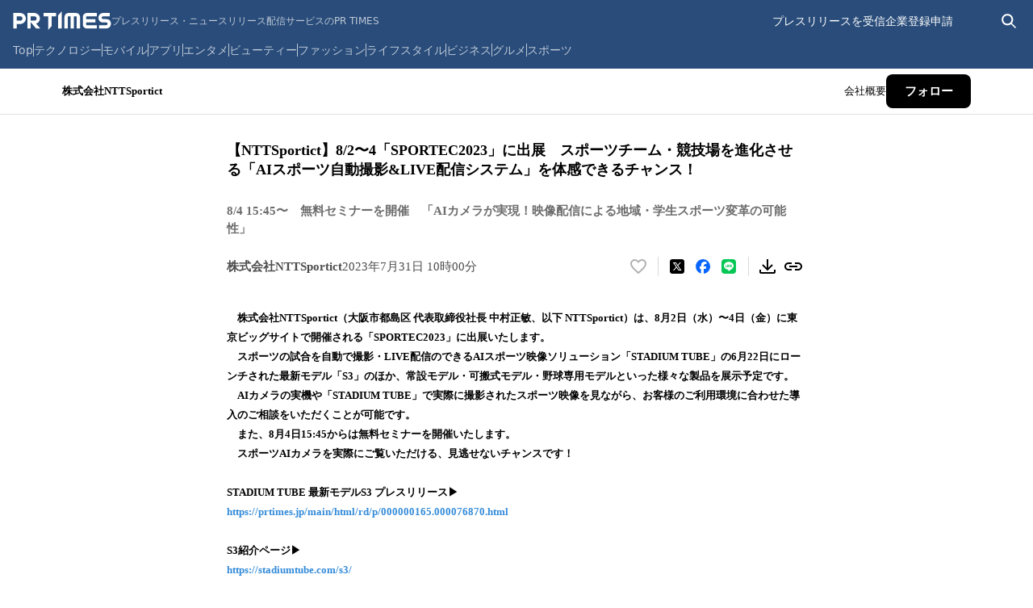

--- FILE ---
content_type: text/html; charset=utf-8
request_url: https://prtimes.jp/main/html/rd/p/000000174.000076870.html
body_size: 47667
content:
<!DOCTYPE html><html lang="ja-JP"><head><meta charSet="utf-8" data-next-head=""/><meta name="viewport" content="width=device-width" data-next-head=""/><meta name="twitter:card" content="summary_large_image" data-next-head=""/><meta name="twitter:site" content="@PRTIMES_JP" data-next-head=""/><meta name="twitter:creator" content="@PRTIMES_JP" data-next-head=""/><meta property="fb:app_id" content="1495958567142613" data-next-head=""/><meta property="og:type" content="article" data-next-head=""/><meta property="og:site_name" content="プレスリリース・ニュースリリース配信シェアNo.1｜PR TIMES" data-next-head=""/><meta name="msapplication-square70x70logo" content="/common/v4.1/images/html/favicon/mstile-70x70.png" data-next-head=""/><meta name="msapplication-square150x150logo" content="/common/v4.1/images/html/favicon/mstile-150x150.png" data-next-head=""/><meta name="msapplication-square310x310logo" content="/common/v4.1/images/html/favicon/mstile-310x310.png" data-next-head=""/><meta name="msapplication-TileColor" content="#27476E" data-next-head=""/><meta name="msapplication-TileImage" content="/common/v4.1/images/html/favicon/mstile-144x144.png" data-next-head=""/><meta name="verify-v1" content="u6bMajXn5uORlci87yg9xgHOM8V4FFzSNKe7anN0XKQ=" data-next-head=""/><link rel="apple-touch-icon" sizes="57x57" href="/common/v4.1/images/html/favicon/apple-touch-icon.png" type="image/png" data-next-head=""/><link rel="apple-touch-icon" sizes="60x60" href="/common/v4.1/images/html/favicon/apple-touch-icon-60x60.png" type="image/png" data-next-head=""/><link rel="apple-touch-icon" sizes="72x72" href="/common/v4.1/images/html/favicon/apple-touch-icon-72x72.png" type="image/png" data-next-head=""/><link rel="apple-touch-icon" sizes="76x76" href="/common/v4.1/images/html/favicon/apple-touch-icon-76x76.png" type="image/png" data-next-head=""/><link rel="apple-touch-icon" sizes="114x114" href="/common/v4.1/images/html/favicon/apple-touch-icon-114x114.png" type="image/png" data-next-head=""/><link rel="apple-touch-icon" sizes="120x120" href="/common/v4.1/images/html/favicon/apple-touch-icon-120x120.png" type="image/png" data-next-head=""/><link rel="apple-touch-icon" sizes="144x144" href="/common/v4.1/images/html/favicon/apple-touch-icon-144x144.png" type="image/png" data-next-head=""/><link rel="apple-touch-icon" sizes="152x152" href="/common/v4.1/images/html/favicon/apple-touch-icon-152x152.png" type="image/png" data-next-head=""/><link rel="apple-touch-icon" sizes="180x180" href="/common/v4.1/images/html/favicon/apple-touch-icon-180x180.png" type="image/png" data-next-head=""/><link rel="icon" sizes="24x24" href="/common/v4.1/images/html/favicon/favicon-24x24.png" type="image/png" data-next-head=""/><link rel="icon" sizes="192x192" href="/common/v4.1/images/html/favicon/favicon-192x192.png" type="image/png" data-next-head=""/><link rel="icon" sizes="196x196" href="/common/v4.1/images/html/favicon/favicon-196x196.png" type="image/png" data-next-head=""/><link rel="shortcut icon" href="/common/v4.1/images/html/favicon/favicon.ico" type="image/png" data-next-head=""/><link rel="alternate" type="application/rss+xml" href="https://prtimes.jp/index.rdf" title="PR TIMES Feed" data-next-head=""/><title data-next-head="">【NTTSportict】8/2〜4「SPORTEC2023」に出展　スポーツチーム・競技場を進化させる「AIスポーツ自動撮影&amp;LIVE配信システム」を体感できるチャンス！ | 株式会社NTTSportictのプレスリリース</title><meta name="robots" content="index,follow" data-next-head=""/><meta name="description" content="株式会社NTTSportictのプレスリリース（2023年7月31日 10時00分）【NTTSportict】8/2〜4「SPORTEC2023」に出展　スポーツチーム・競技場を進化させる「AIスポーツ自動撮影&amp;LIVE配信システム」を体感できるチャンス！" data-next-head=""/><meta property="og:title" content="【NTTSportict】8/2〜4「SPORTEC2023」に出展　スポーツチーム・競技場を進化させる「AIスポーツ自動撮影&amp;LIVE配信システム」を体感できるチャンス！" data-next-head=""/><meta property="og:description" content="株式会社NTTSportictのプレスリリース（2023年7月31日 10時00分）【NTTSportict】8/2〜4「SPORTEC2023」に出展　スポーツチーム・競技場を進化させる「AIスポーツ自動撮影&amp;LIVE配信システム」を体感できるチャンス！" data-next-head=""/><meta property="og:url" content="https://prtimes.jp/main/html/rd/p/000000174.000076870.html" data-next-head=""/><meta property="og:image" content="https://prcdn.freetls.fastly.net/release_image/76870/174/76870-174-ff5946e598140300eafab79b0901f374-3500x2061.png?format=jpeg&amp;auto=webp&amp;fit=bounds&amp;width=2400&amp;height=1260" data-next-head=""/><meta property="og:image:type" content="image/jpeg" data-next-head=""/><meta property="og:image:width" content="1200" data-next-head=""/><meta property="og:image:height" content="630" data-next-head=""/><link rel="canonical" href="https://prtimes.jp/main/html/rd/p/000000174.000076870.html" data-next-head=""/><meta name="keywords" content="【NTTSportict】8/2〜4「SPORTEC2023」に出展　スポーツチーム・競技場を進化させる「AIスポーツ自動撮影&amp;LIVE配信システム」を体感できるチャンス！,プレスリリース,ニュースリリース,配信,サイト,サービス,方法,代行,PR TIMES" data-next-head=""/><meta name="robots" content="max-image-preview:large" data-next-head=""/><script type="application/ld+json" data-next-head="">[
  {
    "@context": "https://schema.org",
    "@type": "NewsArticle",
    "mainEntityOfPage": {
      "@type": "WebPage",
      "@id": "https://prtimes.jp/main/html/rd/p/000000174.000076870.html"
    },
    "headline": "【NTTSportict】8/2〜4「SPORTEC2023」に出展　スポーツチーム・競技場を進化させる「AIスポーツ自動撮影&LIVE配信システム」を体感できるチャンス！",
    "description": "【NTTSportict】8/2〜4「SPORTEC2023」に出展　スポーツチーム・競技場を進化させる「AIスポーツ自動撮影&LIVE配信システム」を体感できるチャンス！　株式会社NTTSportictのプレスリリース",
    "datePublished": "2023-07-31 10:00:03",
    "dateModified": "2023-08-02 20:39:39",
    "articleSection": "イベント",
    "author": {
      "@type": "Organization",
      "name": "株式会社NTTSportict"
    },
    "publisher": {
      "@type": "Organization",
      "name": "PR TIMES",
      "logo": {
        "@type": "ImageObject",
        "url": "https://prtimes.jp/common/pc_v4/og.png",
        "width": "1200",
        "height": "630"
      }
    },
    "image": {
      "@type": "ImageObject",
      "url": "https://prcdn.freetls.fastly.net/release_image/76870/174/76870-174-ff5946e598140300eafab79b0901f374-3500x2061.png?format=jpeg&auto=webp&fit=bounds&width=2400&height=1260",
      "width": "auto",
      "height": "auto"
    }
  },
  {
    "@context": "https://schema.org",
    "@type": "BreadcrumbList",
    "itemListElement": [
      {
        "@type": "ListItem",
        "position": 1,
        "item": {
          "@id": "https://prtimes.jp/",
          "name": "プレスリリース"
        }
      },
      {
        "@type": "ListItem",
        "position": 2,
        "item": {
          "@id": "https://prtimes.jp/main/html/searchrlp/company_id/76870",
          "name": "株式会社NTTSportictのプレスリリース"
        }
      },
      {
        "@type": "ListItem",
        "position": 3,
        "item": {
          "@id": "https://prtimes.jp/main/html/rd/p/000000174.000076870.html",
          "name": "【NTTSportict】8/2〜4「SPORTEC2023」に出展　スポーツチーム・競技場を進化させる「AIスポーツ自動撮影&LIVE配信システム」を体感できるチャンス！"
        }
      }
    ]
  },
  {
    "@context": "https://schema.org",
    "@type": "BreadcrumbList",
    "itemListElement": [
      {
        "@type": "ListItem",
        "position": 1,
        "item": {
          "@id": "https://prtimes.jp/",
          "name": "プレスリリース"
        }
      },
      {
        "@type": "ListItem",
        "position": 2,
        "item": {
          "@id": "https://prtimes.jp/main/html/searchrlp/release_type_id/02",
          "name": "イベント"
        }
      },
      {
        "@type": "ListItem",
        "position": 3,
        "item": {
          "@id": "https://prtimes.jp/main/html/rd/p/000000174.000076870.html",
          "name": "【NTTSportict】8/2〜4「SPORTEC2023」に出展　スポーツチーム・競技場を進化させる「AIスポーツ自動撮影&LIVE配信システム」を体感できるチャンス！"
        }
      }
    ]
  },
  {
    "@context": "https://schema.org",
    "@type": "BreadcrumbList",
    "itemListElement": [
      {
        "@type": "ListItem",
        "position": 1,
        "item": {
          "@id": "https://prtimes.jp/",
          "name": "プレスリリース"
        }
      },
      {
        "@type": "ListItem",
        "position": 2,
        "item": {
          "@id": "https://prtimes.jp/main/html/searchbiscate/busi_cate_id/005",
          "name": "スポーツ・アウトドア"
        }
      },
      {
        "@type": "ListItem",
        "position": 3,
        "item": {
          "@id": "https://prtimes.jp/main/html/searchbiscate/busi_cate_id/005/lv2/17",
          "name": "スポーツ"
        }
      },
      {
        "@type": "ListItem",
        "position": 4,
        "item": {
          "@id": "https://prtimes.jp/main/html/rd/p/000000174.000076870.html",
          "name": "【NTTSportict】8/2〜4「SPORTEC2023」に出展　スポーツチーム・競技場を進化させる「AIスポーツ自動撮影&LIVE配信システム」を体感できるチャンス！"
        }
      }
    ]
  }
]</script><meta name="nonce" content="MWRhYWQ1ZDktMDY3Yi00NWY2LWE5OTgtNzk1OGMwN2I5NWNh"/><script type="text/javascript" nonce="MWRhYWQ1ZDktMDY3Yi00NWY2LWE5OTgtNzk1OGMwN2I5NWNh">window.NREUM||(NREUM={});NREUM.info = {"agent":"","beacon":"bam.nr-data.net","errorBeacon":"bam.nr-data.net","licenseKey":"2bdaca1562","applicationID":"1280123183","agentToken":null,"applicationTime":33.38624,"transactionName":"ZwdXNRcDV0ICVEBbCV5NYgQHJEtQDlJDXRRbN0cISixcSRddRx0hdTYaTggDUF9MX0BfCh8QUU4VTWJYB2o=","queueTime":0,"ttGuid":"3266067dd93cb04e"}; (window.NREUM||(NREUM={})).init={privacy:{cookies_enabled:true},ajax:{deny_list:["bam.nr-data.net"]},feature_flags:["soft_nav"],distributed_tracing:{enabled:true}};(window.NREUM||(NREUM={})).loader_config={agentID:"1386085027",accountID:"1416579",trustKey:"1416579",xpid:"VQIGV1NUARABVllSBgMEV1wC",licenseKey:"2bdaca1562",applicationID:"1280123183",browserID:"1386085027"};;/*! For license information please see nr-loader-spa-1.308.0.min.js.LICENSE.txt */
(()=>{var e,t,r={384:(e,t,r)=>{"use strict";r.d(t,{NT:()=>a,US:()=>u,Zm:()=>o,bQ:()=>d,dV:()=>c,pV:()=>l});var n=r(6154),i=r(1863),s=r(1910);const a={beacon:"bam.nr-data.net",errorBeacon:"bam.nr-data.net"};function o(){return n.gm.NREUM||(n.gm.NREUM={}),void 0===n.gm.newrelic&&(n.gm.newrelic=n.gm.NREUM),n.gm.NREUM}function c(){let e=o();return e.o||(e.o={ST:n.gm.setTimeout,SI:n.gm.setImmediate||n.gm.setInterval,CT:n.gm.clearTimeout,XHR:n.gm.XMLHttpRequest,REQ:n.gm.Request,EV:n.gm.Event,PR:n.gm.Promise,MO:n.gm.MutationObserver,FETCH:n.gm.fetch,WS:n.gm.WebSocket},(0,s.i)(...Object.values(e.o))),e}function d(e,t){let r=o();r.initializedAgents??={},t.initializedAt={ms:(0,i.t)(),date:new Date},r.initializedAgents[e]=t}function u(e,t){o()[e]=t}function l(){return function(){let e=o();const t=e.info||{};e.info={beacon:a.beacon,errorBeacon:a.errorBeacon,...t}}(),function(){let e=o();const t=e.init||{};e.init={...t}}(),c(),function(){let e=o();const t=e.loader_config||{};e.loader_config={...t}}(),o()}},782:(e,t,r)=>{"use strict";r.d(t,{T:()=>n});const n=r(860).K7.pageViewTiming},860:(e,t,r)=>{"use strict";r.d(t,{$J:()=>u,K7:()=>c,P3:()=>d,XX:()=>i,Yy:()=>o,df:()=>s,qY:()=>n,v4:()=>a});const n="events",i="jserrors",s="browser/blobs",a="rum",o="browser/logs",c={ajax:"ajax",genericEvents:"generic_events",jserrors:i,logging:"logging",metrics:"metrics",pageAction:"page_action",pageViewEvent:"page_view_event",pageViewTiming:"page_view_timing",sessionReplay:"session_replay",sessionTrace:"session_trace",softNav:"soft_navigations",spa:"spa"},d={[c.pageViewEvent]:1,[c.pageViewTiming]:2,[c.metrics]:3,[c.jserrors]:4,[c.spa]:5,[c.ajax]:6,[c.sessionTrace]:7,[c.softNav]:8,[c.sessionReplay]:9,[c.logging]:10,[c.genericEvents]:11},u={[c.pageViewEvent]:a,[c.pageViewTiming]:n,[c.ajax]:n,[c.spa]:n,[c.softNav]:n,[c.metrics]:i,[c.jserrors]:i,[c.sessionTrace]:s,[c.sessionReplay]:s,[c.logging]:o,[c.genericEvents]:"ins"}},944:(e,t,r)=>{"use strict";r.d(t,{R:()=>i});var n=r(3241);function i(e,t){"function"==typeof console.debug&&(console.debug("New Relic Warning: https://github.com/newrelic/newrelic-browser-agent/blob/main/docs/warning-codes.md#".concat(e),t),(0,n.W)({agentIdentifier:null,drained:null,type:"data",name:"warn",feature:"warn",data:{code:e,secondary:t}}))}},993:(e,t,r)=>{"use strict";r.d(t,{A$:()=>s,ET:()=>a,TZ:()=>o,p_:()=>i});var n=r(860);const i={ERROR:"ERROR",WARN:"WARN",INFO:"INFO",DEBUG:"DEBUG",TRACE:"TRACE"},s={OFF:0,ERROR:1,WARN:2,INFO:3,DEBUG:4,TRACE:5},a="log",o=n.K7.logging},1541:(e,t,r)=>{"use strict";r.d(t,{U:()=>i,f:()=>n});const n={MFE:"MFE",BA:"BA"};function i(e,t){if(2!==t?.harvestEndpointVersion)return{};const r=t.agentRef.runtime.appMetadata.agents[0].entityGuid;return e?{"source.id":e.id,"source.name":e.name,"source.type":e.type,"parent.id":e.parent?.id||r,"parent.type":e.parent?.type||n.BA}:{"entity.guid":r,appId:t.agentRef.info.applicationID}}},1687:(e,t,r)=>{"use strict";r.d(t,{Ak:()=>d,Ze:()=>h,x3:()=>u});var n=r(3241),i=r(7836),s=r(3606),a=r(860),o=r(2646);const c={};function d(e,t){const r={staged:!1,priority:a.P3[t]||0};l(e),c[e].get(t)||c[e].set(t,r)}function u(e,t){e&&c[e]&&(c[e].get(t)&&c[e].delete(t),p(e,t,!1),c[e].size&&f(e))}function l(e){if(!e)throw new Error("agentIdentifier required");c[e]||(c[e]=new Map)}function h(e="",t="feature",r=!1){if(l(e),!e||!c[e].get(t)||r)return p(e,t);c[e].get(t).staged=!0,f(e)}function f(e){const t=Array.from(c[e]);t.every(([e,t])=>t.staged)&&(t.sort((e,t)=>e[1].priority-t[1].priority),t.forEach(([t])=>{c[e].delete(t),p(e,t)}))}function p(e,t,r=!0){const a=e?i.ee.get(e):i.ee,c=s.i.handlers;if(!a.aborted&&a.backlog&&c){if((0,n.W)({agentIdentifier:e,type:"lifecycle",name:"drain",feature:t}),r){const e=a.backlog[t],r=c[t];if(r){for(let t=0;e&&t<e.length;++t)g(e[t],r);Object.entries(r).forEach(([e,t])=>{Object.values(t||{}).forEach(t=>{t[0]?.on&&t[0]?.context()instanceof o.y&&t[0].on(e,t[1])})})}}a.isolatedBacklog||delete c[t],a.backlog[t]=null,a.emit("drain-"+t,[])}}function g(e,t){var r=e[1];Object.values(t[r]||{}).forEach(t=>{var r=e[0];if(t[0]===r){var n=t[1],i=e[3],s=e[2];n.apply(i,s)}})}},1738:(e,t,r)=>{"use strict";r.d(t,{U:()=>f,Y:()=>h});var n=r(3241),i=r(9908),s=r(1863),a=r(944),o=r(5701),c=r(3969),d=r(8362),u=r(860),l=r(4261);function h(e,t,r,s){const h=s||r;!h||h[e]&&h[e]!==d.d.prototype[e]||(h[e]=function(){(0,i.p)(c.xV,["API/"+e+"/called"],void 0,u.K7.metrics,r.ee),(0,n.W)({agentIdentifier:r.agentIdentifier,drained:!!o.B?.[r.agentIdentifier],type:"data",name:"api",feature:l.Pl+e,data:{}});try{return t.apply(this,arguments)}catch(e){(0,a.R)(23,e)}})}function f(e,t,r,n,a){const o=e.info;null===r?delete o.jsAttributes[t]:o.jsAttributes[t]=r,(a||null===r)&&(0,i.p)(l.Pl+n,[(0,s.t)(),t,r],void 0,"session",e.ee)}},1741:(e,t,r)=>{"use strict";r.d(t,{W:()=>s});var n=r(944),i=r(4261);class s{#e(e,...t){if(this[e]!==s.prototype[e])return this[e](...t);(0,n.R)(35,e)}addPageAction(e,t){return this.#e(i.hG,e,t)}register(e){return this.#e(i.eY,e)}recordCustomEvent(e,t){return this.#e(i.fF,e,t)}setPageViewName(e,t){return this.#e(i.Fw,e,t)}setCustomAttribute(e,t,r){return this.#e(i.cD,e,t,r)}noticeError(e,t){return this.#e(i.o5,e,t)}setUserId(e,t=!1){return this.#e(i.Dl,e,t)}setApplicationVersion(e){return this.#e(i.nb,e)}setErrorHandler(e){return this.#e(i.bt,e)}addRelease(e,t){return this.#e(i.k6,e,t)}log(e,t){return this.#e(i.$9,e,t)}start(){return this.#e(i.d3)}finished(e){return this.#e(i.BL,e)}recordReplay(){return this.#e(i.CH)}pauseReplay(){return this.#e(i.Tb)}addToTrace(e){return this.#e(i.U2,e)}setCurrentRouteName(e){return this.#e(i.PA,e)}interaction(e){return this.#e(i.dT,e)}wrapLogger(e,t,r){return this.#e(i.Wb,e,t,r)}measure(e,t){return this.#e(i.V1,e,t)}consent(e){return this.#e(i.Pv,e)}}},1863:(e,t,r)=>{"use strict";function n(){return Math.floor(performance.now())}r.d(t,{t:()=>n})},1910:(e,t,r)=>{"use strict";r.d(t,{i:()=>s});var n=r(944);const i=new Map;function s(...e){return e.every(e=>{if(i.has(e))return i.get(e);const t="function"==typeof e?e.toString():"",r=t.includes("[native code]"),s=t.includes("nrWrapper");return r||s||(0,n.R)(64,e?.name||t),i.set(e,r),r})}},2555:(e,t,r)=>{"use strict";r.d(t,{D:()=>o,f:()=>a});var n=r(384),i=r(8122);const s={beacon:n.NT.beacon,errorBeacon:n.NT.errorBeacon,licenseKey:void 0,applicationID:void 0,sa:void 0,queueTime:void 0,applicationTime:void 0,ttGuid:void 0,user:void 0,account:void 0,product:void 0,extra:void 0,jsAttributes:{},userAttributes:void 0,atts:void 0,transactionName:void 0,tNamePlain:void 0};function a(e){try{return!!e.licenseKey&&!!e.errorBeacon&&!!e.applicationID}catch(e){return!1}}const o=e=>(0,i.a)(e,s)},2614:(e,t,r)=>{"use strict";r.d(t,{BB:()=>a,H3:()=>n,g:()=>d,iL:()=>c,tS:()=>o,uh:()=>i,wk:()=>s});const n="NRBA",i="SESSION",s=144e5,a=18e5,o={STARTED:"session-started",PAUSE:"session-pause",RESET:"session-reset",RESUME:"session-resume",UPDATE:"session-update"},c={SAME_TAB:"same-tab",CROSS_TAB:"cross-tab"},d={OFF:0,FULL:1,ERROR:2}},2646:(e,t,r)=>{"use strict";r.d(t,{y:()=>n});class n{constructor(e){this.contextId=e}}},2843:(e,t,r)=>{"use strict";r.d(t,{G:()=>s,u:()=>i});var n=r(3878);function i(e,t=!1,r,i){(0,n.DD)("visibilitychange",function(){if(t)return void("hidden"===document.visibilityState&&e());e(document.visibilityState)},r,i)}function s(e,t,r){(0,n.sp)("pagehide",e,t,r)}},3241:(e,t,r)=>{"use strict";r.d(t,{W:()=>s});var n=r(6154);const i="newrelic";function s(e={}){try{n.gm.dispatchEvent(new CustomEvent(i,{detail:e}))}catch(e){}}},3304:(e,t,r)=>{"use strict";r.d(t,{A:()=>s});var n=r(7836);const i=()=>{const e=new WeakSet;return(t,r)=>{if("object"==typeof r&&null!==r){if(e.has(r))return;e.add(r)}return r}};function s(e){try{return JSON.stringify(e,i())??""}catch(e){try{n.ee.emit("internal-error",[e])}catch(e){}return""}}},3333:(e,t,r)=>{"use strict";r.d(t,{$v:()=>u,TZ:()=>n,Xh:()=>c,Zp:()=>i,kd:()=>d,mq:()=>o,nf:()=>a,qN:()=>s});const n=r(860).K7.genericEvents,i=["auxclick","click","copy","keydown","paste","scrollend"],s=["focus","blur"],a=4,o=1e3,c=2e3,d=["PageAction","UserAction","BrowserPerformance"],u={RESOURCES:"experimental.resources",REGISTER:"register"}},3434:(e,t,r)=>{"use strict";r.d(t,{Jt:()=>s,YM:()=>d});var n=r(7836),i=r(5607);const s="nr@original:".concat(i.W),a=50;var o=Object.prototype.hasOwnProperty,c=!1;function d(e,t){return e||(e=n.ee),r.inPlace=function(e,t,n,i,s){n||(n="");const a="-"===n.charAt(0);for(let o=0;o<t.length;o++){const c=t[o],d=e[c];l(d)||(e[c]=r(d,a?c+n:n,i,c,s))}},r.flag=s,r;function r(t,r,n,c,d){return l(t)?t:(r||(r=""),nrWrapper[s]=t,function(e,t,r){if(Object.defineProperty&&Object.keys)try{return Object.keys(e).forEach(function(r){Object.defineProperty(t,r,{get:function(){return e[r]},set:function(t){return e[r]=t,t}})}),t}catch(e){u([e],r)}for(var n in e)o.call(e,n)&&(t[n]=e[n])}(t,nrWrapper,e),nrWrapper);function nrWrapper(){var s,o,l,h;let f;try{o=this,s=[...arguments],l="function"==typeof n?n(s,o):n||{}}catch(t){u([t,"",[s,o,c],l],e)}i(r+"start",[s,o,c],l,d);const p=performance.now();let g;try{return h=t.apply(o,s),g=performance.now(),h}catch(e){throw g=performance.now(),i(r+"err",[s,o,e],l,d),f=e,f}finally{const e=g-p,t={start:p,end:g,duration:e,isLongTask:e>=a,methodName:c,thrownError:f};t.isLongTask&&i("long-task",[t,o],l,d),i(r+"end",[s,o,h],l,d)}}}function i(r,n,i,s){if(!c||t){var a=c;c=!0;try{e.emit(r,n,i,t,s)}catch(t){u([t,r,n,i],e)}c=a}}}function u(e,t){t||(t=n.ee);try{t.emit("internal-error",e)}catch(e){}}function l(e){return!(e&&"function"==typeof e&&e.apply&&!e[s])}},3606:(e,t,r)=>{"use strict";r.d(t,{i:()=>s});var n=r(9908);s.on=a;var i=s.handlers={};function s(e,t,r,s){a(s||n.d,i,e,t,r)}function a(e,t,r,i,s){s||(s="feature"),e||(e=n.d);var a=t[s]=t[s]||{};(a[r]=a[r]||[]).push([e,i])}},3738:(e,t,r)=>{"use strict";r.d(t,{He:()=>i,Kp:()=>o,Lc:()=>d,Rz:()=>u,TZ:()=>n,bD:()=>s,d3:()=>a,jx:()=>l,sl:()=>h,uP:()=>c});const n=r(860).K7.sessionTrace,i="bstResource",s="resource",a="-start",o="-end",c="fn"+a,d="fn"+o,u="pushState",l=1e3,h=3e4},3785:(e,t,r)=>{"use strict";r.d(t,{R:()=>c,b:()=>d});var n=r(9908),i=r(1863),s=r(860),a=r(3969),o=r(993);function c(e,t,r={},c=o.p_.INFO,d=!0,u,l=(0,i.t)()){(0,n.p)(a.xV,["API/logging/".concat(c.toLowerCase(),"/called")],void 0,s.K7.metrics,e),(0,n.p)(o.ET,[l,t,r,c,d,u],void 0,s.K7.logging,e)}function d(e){return"string"==typeof e&&Object.values(o.p_).some(t=>t===e.toUpperCase().trim())}},3878:(e,t,r)=>{"use strict";function n(e,t){return{capture:e,passive:!1,signal:t}}function i(e,t,r=!1,i){window.addEventListener(e,t,n(r,i))}function s(e,t,r=!1,i){document.addEventListener(e,t,n(r,i))}r.d(t,{DD:()=>s,jT:()=>n,sp:()=>i})},3962:(e,t,r)=>{"use strict";r.d(t,{AM:()=>a,O2:()=>l,OV:()=>s,Qu:()=>h,TZ:()=>c,ih:()=>f,pP:()=>o,t1:()=>u,tC:()=>i,wD:()=>d});var n=r(860);const i=["click","keydown","submit"],s="popstate",a="api",o="initialPageLoad",c=n.K7.softNav,d=5e3,u=500,l={INITIAL_PAGE_LOAD:"",ROUTE_CHANGE:1,UNSPECIFIED:2},h={INTERACTION:1,AJAX:2,CUSTOM_END:3,CUSTOM_TRACER:4},f={IP:"in progress",PF:"pending finish",FIN:"finished",CAN:"cancelled"}},3969:(e,t,r)=>{"use strict";r.d(t,{TZ:()=>n,XG:()=>o,rs:()=>i,xV:()=>a,z_:()=>s});const n=r(860).K7.metrics,i="sm",s="cm",a="storeSupportabilityMetrics",o="storeEventMetrics"},4234:(e,t,r)=>{"use strict";r.d(t,{W:()=>s});var n=r(7836),i=r(1687);class s{constructor(e,t){this.agentIdentifier=e,this.ee=n.ee.get(e),this.featureName=t,this.blocked=!1}deregisterDrain(){(0,i.x3)(this.agentIdentifier,this.featureName)}}},4261:(e,t,r)=>{"use strict";r.d(t,{$9:()=>u,BL:()=>c,CH:()=>p,Dl:()=>R,Fw:()=>w,PA:()=>v,Pl:()=>n,Pv:()=>A,Tb:()=>h,U2:()=>a,V1:()=>E,Wb:()=>T,bt:()=>y,cD:()=>b,d3:()=>x,dT:()=>d,eY:()=>g,fF:()=>f,hG:()=>s,hw:()=>i,k6:()=>o,nb:()=>m,o5:()=>l});const n="api-",i=n+"ixn-",s="addPageAction",a="addToTrace",o="addRelease",c="finished",d="interaction",u="log",l="noticeError",h="pauseReplay",f="recordCustomEvent",p="recordReplay",g="register",m="setApplicationVersion",v="setCurrentRouteName",b="setCustomAttribute",y="setErrorHandler",w="setPageViewName",R="setUserId",x="start",T="wrapLogger",E="measure",A="consent"},5205:(e,t,r)=>{"use strict";r.d(t,{j:()=>S});var n=r(384),i=r(1741);var s=r(2555),a=r(3333);const o=e=>{if(!e||"string"!=typeof e)return!1;try{document.createDocumentFragment().querySelector(e)}catch{return!1}return!0};var c=r(2614),d=r(944),u=r(8122);const l="[data-nr-mask]",h=e=>(0,u.a)(e,(()=>{const e={feature_flags:[],experimental:{allow_registered_children:!1,resources:!1},mask_selector:"*",block_selector:"[data-nr-block]",mask_input_options:{color:!1,date:!1,"datetime-local":!1,email:!1,month:!1,number:!1,range:!1,search:!1,tel:!1,text:!1,time:!1,url:!1,week:!1,textarea:!1,select:!1,password:!0}};return{ajax:{deny_list:void 0,block_internal:!0,enabled:!0,autoStart:!0},api:{get allow_registered_children(){return e.feature_flags.includes(a.$v.REGISTER)||e.experimental.allow_registered_children},set allow_registered_children(t){e.experimental.allow_registered_children=t},duplicate_registered_data:!1},browser_consent_mode:{enabled:!1},distributed_tracing:{enabled:void 0,exclude_newrelic_header:void 0,cors_use_newrelic_header:void 0,cors_use_tracecontext_headers:void 0,allowed_origins:void 0},get feature_flags(){return e.feature_flags},set feature_flags(t){e.feature_flags=t},generic_events:{enabled:!0,autoStart:!0},harvest:{interval:30},jserrors:{enabled:!0,autoStart:!0},logging:{enabled:!0,autoStart:!0},metrics:{enabled:!0,autoStart:!0},obfuscate:void 0,page_action:{enabled:!0},page_view_event:{enabled:!0,autoStart:!0},page_view_timing:{enabled:!0,autoStart:!0},performance:{capture_marks:!1,capture_measures:!1,capture_detail:!0,resources:{get enabled(){return e.feature_flags.includes(a.$v.RESOURCES)||e.experimental.resources},set enabled(t){e.experimental.resources=t},asset_types:[],first_party_domains:[],ignore_newrelic:!0}},privacy:{cookies_enabled:!0},proxy:{assets:void 0,beacon:void 0},session:{expiresMs:c.wk,inactiveMs:c.BB},session_replay:{autoStart:!0,enabled:!1,preload:!1,sampling_rate:10,error_sampling_rate:100,collect_fonts:!1,inline_images:!1,fix_stylesheets:!0,mask_all_inputs:!0,get mask_text_selector(){return e.mask_selector},set mask_text_selector(t){o(t)?e.mask_selector="".concat(t,",").concat(l):""===t||null===t?e.mask_selector=l:(0,d.R)(5,t)},get block_class(){return"nr-block"},get ignore_class(){return"nr-ignore"},get mask_text_class(){return"nr-mask"},get block_selector(){return e.block_selector},set block_selector(t){o(t)?e.block_selector+=",".concat(t):""!==t&&(0,d.R)(6,t)},get mask_input_options(){return e.mask_input_options},set mask_input_options(t){t&&"object"==typeof t?e.mask_input_options={...t,password:!0}:(0,d.R)(7,t)}},session_trace:{enabled:!0,autoStart:!0},soft_navigations:{enabled:!0,autoStart:!0},spa:{enabled:!0,autoStart:!0},ssl:void 0,user_actions:{enabled:!0,elementAttributes:["id","className","tagName","type"]}}})());var f=r(6154),p=r(9324);let g=0;const m={buildEnv:p.F3,distMethod:p.Xs,version:p.xv,originTime:f.WN},v={consented:!1},b={appMetadata:{},get consented(){return this.session?.state?.consent||v.consented},set consented(e){v.consented=e},customTransaction:void 0,denyList:void 0,disabled:!1,harvester:void 0,isolatedBacklog:!1,isRecording:!1,loaderType:void 0,maxBytes:3e4,obfuscator:void 0,onerror:void 0,ptid:void 0,releaseIds:{},session:void 0,timeKeeper:void 0,registeredEntities:[],jsAttributesMetadata:{bytes:0},get harvestCount(){return++g}},y=e=>{const t=(0,u.a)(e,b),r=Object.keys(m).reduce((e,t)=>(e[t]={value:m[t],writable:!1,configurable:!0,enumerable:!0},e),{});return Object.defineProperties(t,r)};var w=r(5701);const R=e=>{const t=e.startsWith("http");e+="/",r.p=t?e:"https://"+e};var x=r(7836),T=r(3241);const E={accountID:void 0,trustKey:void 0,agentID:void 0,licenseKey:void 0,applicationID:void 0,xpid:void 0},A=e=>(0,u.a)(e,E),_=new Set;function S(e,t={},r,a){let{init:o,info:c,loader_config:d,runtime:u={},exposed:l=!0}=t;if(!c){const e=(0,n.pV)();o=e.init,c=e.info,d=e.loader_config}e.init=h(o||{}),e.loader_config=A(d||{}),c.jsAttributes??={},f.bv&&(c.jsAttributes.isWorker=!0),e.info=(0,s.D)(c);const p=e.init,g=[c.beacon,c.errorBeacon];_.has(e.agentIdentifier)||(p.proxy.assets&&(R(p.proxy.assets),g.push(p.proxy.assets)),p.proxy.beacon&&g.push(p.proxy.beacon),e.beacons=[...g],function(e){const t=(0,n.pV)();Object.getOwnPropertyNames(i.W.prototype).forEach(r=>{const n=i.W.prototype[r];if("function"!=typeof n||"constructor"===n)return;let s=t[r];e[r]&&!1!==e.exposed&&"micro-agent"!==e.runtime?.loaderType&&(t[r]=(...t)=>{const n=e[r](...t);return s?s(...t):n})})}(e),(0,n.US)("activatedFeatures",w.B)),u.denyList=[...p.ajax.deny_list||[],...p.ajax.block_internal?g:[]],u.ptid=e.agentIdentifier,u.loaderType=r,e.runtime=y(u),_.has(e.agentIdentifier)||(e.ee=x.ee.get(e.agentIdentifier),e.exposed=l,(0,T.W)({agentIdentifier:e.agentIdentifier,drained:!!w.B?.[e.agentIdentifier],type:"lifecycle",name:"initialize",feature:void 0,data:e.config})),_.add(e.agentIdentifier)}},5270:(e,t,r)=>{"use strict";r.d(t,{Aw:()=>a,SR:()=>s,rF:()=>o});var n=r(384),i=r(7767);function s(e){return!!(0,n.dV)().o.MO&&(0,i.V)(e)&&!0===e?.session_trace.enabled}function a(e){return!0===e?.session_replay.preload&&s(e)}function o(e,t){try{if("string"==typeof t?.type){if("password"===t.type.toLowerCase())return"*".repeat(e?.length||0);if(void 0!==t?.dataset?.nrUnmask||t?.classList?.contains("nr-unmask"))return e}}catch(e){}return"string"==typeof e?e.replace(/[\S]/g,"*"):"*".repeat(e?.length||0)}},5289:(e,t,r)=>{"use strict";r.d(t,{GG:()=>a,Qr:()=>c,sB:()=>o});var n=r(3878),i=r(6389);function s(){return"undefined"==typeof document||"complete"===document.readyState}function a(e,t){if(s())return e();const r=(0,i.J)(e),a=setInterval(()=>{s()&&(clearInterval(a),r())},500);(0,n.sp)("load",r,t)}function o(e){if(s())return e();(0,n.DD)("DOMContentLoaded",e)}function c(e){if(s())return e();(0,n.sp)("popstate",e)}},5607:(e,t,r)=>{"use strict";r.d(t,{W:()=>n});const n=(0,r(9566).bz)()},5701:(e,t,r)=>{"use strict";r.d(t,{B:()=>s,t:()=>a});var n=r(3241);const i=new Set,s={};function a(e,t){const r=t.agentIdentifier;s[r]??={},e&&"object"==typeof e&&(i.has(r)||(t.ee.emit("rumresp",[e]),s[r]=e,i.add(r),(0,n.W)({agentIdentifier:r,loaded:!0,drained:!0,type:"lifecycle",name:"load",feature:void 0,data:e})))}},6154:(e,t,r)=>{"use strict";r.d(t,{OF:()=>d,RI:()=>i,WN:()=>h,bv:()=>s,eN:()=>f,gm:()=>a,lR:()=>l,m:()=>c,mw:()=>o,sb:()=>u});var n=r(1863);const i="undefined"!=typeof window&&!!window.document,s="undefined"!=typeof WorkerGlobalScope&&("undefined"!=typeof self&&self instanceof WorkerGlobalScope&&self.navigator instanceof WorkerNavigator||"undefined"!=typeof globalThis&&globalThis instanceof WorkerGlobalScope&&globalThis.navigator instanceof WorkerNavigator),a=i?window:"undefined"!=typeof WorkerGlobalScope&&("undefined"!=typeof self&&self instanceof WorkerGlobalScope&&self||"undefined"!=typeof globalThis&&globalThis instanceof WorkerGlobalScope&&globalThis),o=Boolean("hidden"===a?.document?.visibilityState),c=""+a?.location,d=/iPad|iPhone|iPod/.test(a.navigator?.userAgent),u=d&&"undefined"==typeof SharedWorker,l=(()=>{const e=a.navigator?.userAgent?.match(/Firefox[/\s](\d+\.\d+)/);return Array.isArray(e)&&e.length>=2?+e[1]:0})(),h=Date.now()-(0,n.t)(),f=()=>"undefined"!=typeof PerformanceNavigationTiming&&a?.performance?.getEntriesByType("navigation")?.[0]?.responseStart},6344:(e,t,r)=>{"use strict";r.d(t,{BB:()=>u,Qb:()=>l,TZ:()=>i,Ug:()=>a,Vh:()=>s,_s:()=>o,bc:()=>d,yP:()=>c});var n=r(2614);const i=r(860).K7.sessionReplay,s="errorDuringReplay",a=.12,o={DomContentLoaded:0,Load:1,FullSnapshot:2,IncrementalSnapshot:3,Meta:4,Custom:5},c={[n.g.ERROR]:15e3,[n.g.FULL]:3e5,[n.g.OFF]:0},d={RESET:{message:"Session was reset",sm:"Reset"},IMPORT:{message:"Recorder failed to import",sm:"Import"},TOO_MANY:{message:"429: Too Many Requests",sm:"Too-Many"},TOO_BIG:{message:"Payload was too large",sm:"Too-Big"},CROSS_TAB:{message:"Session Entity was set to OFF on another tab",sm:"Cross-Tab"},ENTITLEMENTS:{message:"Session Replay is not allowed and will not be started",sm:"Entitlement"}},u=5e3,l={API:"api",RESUME:"resume",SWITCH_TO_FULL:"switchToFull",INITIALIZE:"initialize",PRELOAD:"preload"}},6389:(e,t,r)=>{"use strict";function n(e,t=500,r={}){const n=r?.leading||!1;let i;return(...r)=>{n&&void 0===i&&(e.apply(this,r),i=setTimeout(()=>{i=clearTimeout(i)},t)),n||(clearTimeout(i),i=setTimeout(()=>{e.apply(this,r)},t))}}function i(e){let t=!1;return(...r)=>{t||(t=!0,e.apply(this,r))}}r.d(t,{J:()=>i,s:()=>n})},6630:(e,t,r)=>{"use strict";r.d(t,{T:()=>n});const n=r(860).K7.pageViewEvent},6774:(e,t,r)=>{"use strict";r.d(t,{T:()=>n});const n=r(860).K7.jserrors},7295:(e,t,r)=>{"use strict";r.d(t,{Xv:()=>a,gX:()=>i,iW:()=>s});var n=[];function i(e){if(!e||s(e))return!1;if(0===n.length)return!0;if("*"===n[0].hostname)return!1;for(var t=0;t<n.length;t++){var r=n[t];if(r.hostname.test(e.hostname)&&r.pathname.test(e.pathname))return!1}return!0}function s(e){return void 0===e.hostname}function a(e){if(n=[],e&&e.length)for(var t=0;t<e.length;t++){let r=e[t];if(!r)continue;if("*"===r)return void(n=[{hostname:"*"}]);0===r.indexOf("http://")?r=r.substring(7):0===r.indexOf("https://")&&(r=r.substring(8));const i=r.indexOf("/");let s,a;i>0?(s=r.substring(0,i),a=r.substring(i)):(s=r,a="*");let[c]=s.split(":");n.push({hostname:o(c),pathname:o(a,!0)})}}function o(e,t=!1){const r=e.replace(/[.+?^${}()|[\]\\]/g,e=>"\\"+e).replace(/\*/g,".*?");return new RegExp((t?"^":"")+r+"$")}},7485:(e,t,r)=>{"use strict";r.d(t,{D:()=>i});var n=r(6154);function i(e){if(0===(e||"").indexOf("data:"))return{protocol:"data"};try{const t=new URL(e,location.href),r={port:t.port,hostname:t.hostname,pathname:t.pathname,search:t.search,protocol:t.protocol.slice(0,t.protocol.indexOf(":")),sameOrigin:t.protocol===n.gm?.location?.protocol&&t.host===n.gm?.location?.host};return r.port&&""!==r.port||("http:"===t.protocol&&(r.port="80"),"https:"===t.protocol&&(r.port="443")),r.pathname&&""!==r.pathname?r.pathname.startsWith("/")||(r.pathname="/".concat(r.pathname)):r.pathname="/",r}catch(e){return{}}}},7699:(e,t,r)=>{"use strict";r.d(t,{It:()=>s,KC:()=>o,No:()=>i,qh:()=>a});var n=r(860);const i=16e3,s=1e6,a="SESSION_ERROR",o={[n.K7.logging]:!0,[n.K7.genericEvents]:!1,[n.K7.jserrors]:!1,[n.K7.ajax]:!1}},7767:(e,t,r)=>{"use strict";r.d(t,{V:()=>i});var n=r(6154);const i=e=>n.RI&&!0===e?.privacy.cookies_enabled},7836:(e,t,r)=>{"use strict";r.d(t,{P:()=>o,ee:()=>c});var n=r(384),i=r(8990),s=r(2646),a=r(5607);const o="nr@context:".concat(a.W),c=function e(t,r){var n={},a={},u={},l=!1;try{l=16===r.length&&d.initializedAgents?.[r]?.runtime.isolatedBacklog}catch(e){}var h={on:p,addEventListener:p,removeEventListener:function(e,t){var r=n[e];if(!r)return;for(var i=0;i<r.length;i++)r[i]===t&&r.splice(i,1)},emit:function(e,r,n,i,s){!1!==s&&(s=!0);if(c.aborted&&!i)return;t&&s&&t.emit(e,r,n);var o=f(n);g(e).forEach(e=>{e.apply(o,r)});var d=v()[a[e]];d&&d.push([h,e,r,o]);return o},get:m,listeners:g,context:f,buffer:function(e,t){const r=v();if(t=t||"feature",h.aborted)return;Object.entries(e||{}).forEach(([e,n])=>{a[n]=t,t in r||(r[t]=[])})},abort:function(){h._aborted=!0,Object.keys(h.backlog).forEach(e=>{delete h.backlog[e]})},isBuffering:function(e){return!!v()[a[e]]},debugId:r,backlog:l?{}:t&&"object"==typeof t.backlog?t.backlog:{},isolatedBacklog:l};return Object.defineProperty(h,"aborted",{get:()=>{let e=h._aborted||!1;return e||(t&&(e=t.aborted),e)}}),h;function f(e){return e&&e instanceof s.y?e:e?(0,i.I)(e,o,()=>new s.y(o)):new s.y(o)}function p(e,t){n[e]=g(e).concat(t)}function g(e){return n[e]||[]}function m(t){return u[t]=u[t]||e(h,t)}function v(){return h.backlog}}(void 0,"globalEE"),d=(0,n.Zm)();d.ee||(d.ee=c)},8122:(e,t,r)=>{"use strict";r.d(t,{a:()=>i});var n=r(944);function i(e,t){try{if(!e||"object"!=typeof e)return(0,n.R)(3);if(!t||"object"!=typeof t)return(0,n.R)(4);const r=Object.create(Object.getPrototypeOf(t),Object.getOwnPropertyDescriptors(t)),s=0===Object.keys(r).length?e:r;for(let a in s)if(void 0!==e[a])try{if(null===e[a]){r[a]=null;continue}Array.isArray(e[a])&&Array.isArray(t[a])?r[a]=Array.from(new Set([...e[a],...t[a]])):"object"==typeof e[a]&&"object"==typeof t[a]?r[a]=i(e[a],t[a]):r[a]=e[a]}catch(e){r[a]||(0,n.R)(1,e)}return r}catch(e){(0,n.R)(2,e)}}},8139:(e,t,r)=>{"use strict";r.d(t,{u:()=>h});var n=r(7836),i=r(3434),s=r(8990),a=r(6154);const o={},c=a.gm.XMLHttpRequest,d="addEventListener",u="removeEventListener",l="nr@wrapped:".concat(n.P);function h(e){var t=function(e){return(e||n.ee).get("events")}(e);if(o[t.debugId]++)return t;o[t.debugId]=1;var r=(0,i.YM)(t,!0);function h(e){r.inPlace(e,[d,u],"-",p)}function p(e,t){return e[1]}return"getPrototypeOf"in Object&&(a.RI&&f(document,h),c&&f(c.prototype,h),f(a.gm,h)),t.on(d+"-start",function(e,t){var n=e[1];if(null!==n&&("function"==typeof n||"object"==typeof n)&&"newrelic"!==e[0]){var i=(0,s.I)(n,l,function(){var e={object:function(){if("function"!=typeof n.handleEvent)return;return n.handleEvent.apply(n,arguments)},function:n}[typeof n];return e?r(e,"fn-",null,e.name||"anonymous"):n});this.wrapped=e[1]=i}}),t.on(u+"-start",function(e){e[1]=this.wrapped||e[1]}),t}function f(e,t,...r){let n=e;for(;"object"==typeof n&&!Object.prototype.hasOwnProperty.call(n,d);)n=Object.getPrototypeOf(n);n&&t(n,...r)}},8362:(e,t,r)=>{"use strict";r.d(t,{d:()=>s});var n=r(9566),i=r(1741);class s extends i.W{agentIdentifier=(0,n.LA)(16)}},8374:(e,t,r)=>{r.nc=(()=>{try{return document?.currentScript?.nonce}catch(e){}return""})()},8990:(e,t,r)=>{"use strict";r.d(t,{I:()=>i});var n=Object.prototype.hasOwnProperty;function i(e,t,r){if(n.call(e,t))return e[t];var i=r();if(Object.defineProperty&&Object.keys)try{return Object.defineProperty(e,t,{value:i,writable:!0,enumerable:!1}),i}catch(e){}return e[t]=i,i}},9119:(e,t,r)=>{"use strict";r.d(t,{L:()=>s});var n=/([^?#]*)[^#]*(#[^?]*|$).*/,i=/([^?#]*)().*/;function s(e,t){return e?e.replace(t?n:i,"$1$2"):e}},9300:(e,t,r)=>{"use strict";r.d(t,{T:()=>n});const n=r(860).K7.ajax},9324:(e,t,r)=>{"use strict";r.d(t,{AJ:()=>a,F3:()=>i,Xs:()=>s,Yq:()=>o,xv:()=>n});const n="1.308.0",i="PROD",s="CDN",a="@newrelic/rrweb",o="1.0.1"},9566:(e,t,r)=>{"use strict";r.d(t,{LA:()=>o,ZF:()=>c,bz:()=>a,el:()=>d});var n=r(6154);const i="xxxxxxxx-xxxx-4xxx-yxxx-xxxxxxxxxxxx";function s(e,t){return e?15&e[t]:16*Math.random()|0}function a(){const e=n.gm?.crypto||n.gm?.msCrypto;let t,r=0;return e&&e.getRandomValues&&(t=e.getRandomValues(new Uint8Array(30))),i.split("").map(e=>"x"===e?s(t,r++).toString(16):"y"===e?(3&s()|8).toString(16):e).join("")}function o(e){const t=n.gm?.crypto||n.gm?.msCrypto;let r,i=0;t&&t.getRandomValues&&(r=t.getRandomValues(new Uint8Array(e)));const a=[];for(var o=0;o<e;o++)a.push(s(r,i++).toString(16));return a.join("")}function c(){return o(16)}function d(){return o(32)}},9908:(e,t,r)=>{"use strict";r.d(t,{d:()=>n,p:()=>i});var n=r(7836).ee.get("handle");function i(e,t,r,i,s){s?(s.buffer([e],i),s.emit(e,t,r)):(n.buffer([e],i),n.emit(e,t,r))}}},n={};function i(e){var t=n[e];if(void 0!==t)return t.exports;var s=n[e]={exports:{}};return r[e](s,s.exports,i),s.exports}i.m=r,i.d=(e,t)=>{for(var r in t)i.o(t,r)&&!i.o(e,r)&&Object.defineProperty(e,r,{enumerable:!0,get:t[r]})},i.f={},i.e=e=>Promise.all(Object.keys(i.f).reduce((t,r)=>(i.f[r](e,t),t),[])),i.u=e=>({212:"nr-spa-compressor",249:"nr-spa-recorder",478:"nr-spa"}[e]+"-1.308.0.min.js"),i.o=(e,t)=>Object.prototype.hasOwnProperty.call(e,t),e={},t="NRBA-1.308.0.PROD:",i.l=(r,n,s,a)=>{if(e[r])e[r].push(n);else{var o,c;if(void 0!==s)for(var d=document.getElementsByTagName("script"),u=0;u<d.length;u++){var l=d[u];if(l.getAttribute("src")==r||l.getAttribute("data-webpack")==t+s){o=l;break}}if(!o){c=!0;var h={478:"sha512-RSfSVnmHk59T/uIPbdSE0LPeqcEdF4/+XhfJdBuccH5rYMOEZDhFdtnh6X6nJk7hGpzHd9Ujhsy7lZEz/ORYCQ==",249:"sha512-ehJXhmntm85NSqW4MkhfQqmeKFulra3klDyY0OPDUE+sQ3GokHlPh1pmAzuNy//3j4ac6lzIbmXLvGQBMYmrkg==",212:"sha512-B9h4CR46ndKRgMBcK+j67uSR2RCnJfGefU+A7FrgR/k42ovXy5x/MAVFiSvFxuVeEk/pNLgvYGMp1cBSK/G6Fg=="};(o=document.createElement("script")).charset="utf-8",i.nc&&o.setAttribute("nonce",i.nc),o.setAttribute("data-webpack",t+s),o.src=r,0!==o.src.indexOf(window.location.origin+"/")&&(o.crossOrigin="anonymous"),h[a]&&(o.integrity=h[a])}e[r]=[n];var f=(t,n)=>{o.onerror=o.onload=null,clearTimeout(p);var i=e[r];if(delete e[r],o.parentNode&&o.parentNode.removeChild(o),i&&i.forEach(e=>e(n)),t)return t(n)},p=setTimeout(f.bind(null,void 0,{type:"timeout",target:o}),12e4);o.onerror=f.bind(null,o.onerror),o.onload=f.bind(null,o.onload),c&&document.head.appendChild(o)}},i.r=e=>{"undefined"!=typeof Symbol&&Symbol.toStringTag&&Object.defineProperty(e,Symbol.toStringTag,{value:"Module"}),Object.defineProperty(e,"__esModule",{value:!0})},i.p="https://js-agent.newrelic.com/",(()=>{var e={38:0,788:0};i.f.j=(t,r)=>{var n=i.o(e,t)?e[t]:void 0;if(0!==n)if(n)r.push(n[2]);else{var s=new Promise((r,i)=>n=e[t]=[r,i]);r.push(n[2]=s);var a=i.p+i.u(t),o=new Error;i.l(a,r=>{if(i.o(e,t)&&(0!==(n=e[t])&&(e[t]=void 0),n)){var s=r&&("load"===r.type?"missing":r.type),a=r&&r.target&&r.target.src;o.message="Loading chunk "+t+" failed: ("+s+": "+a+")",o.name="ChunkLoadError",o.type=s,o.request=a,n[1](o)}},"chunk-"+t,t)}};var t=(t,r)=>{var n,s,[a,o,c]=r,d=0;if(a.some(t=>0!==e[t])){for(n in o)i.o(o,n)&&(i.m[n]=o[n]);if(c)c(i)}for(t&&t(r);d<a.length;d++)s=a[d],i.o(e,s)&&e[s]&&e[s][0](),e[s]=0},r=self["webpackChunk:NRBA-1.308.0.PROD"]=self["webpackChunk:NRBA-1.308.0.PROD"]||[];r.forEach(t.bind(null,0)),r.push=t.bind(null,r.push.bind(r))})(),(()=>{"use strict";i(8374);var e=i(8362),t=i(860);const r=Object.values(t.K7);var n=i(5205);var s=i(9908),a=i(1863),o=i(4261),c=i(1738);var d=i(1687),u=i(4234),l=i(5289),h=i(6154),f=i(944),p=i(5270),g=i(7767),m=i(6389),v=i(7699);class b extends u.W{constructor(e,t){super(e.agentIdentifier,t),this.agentRef=e,this.abortHandler=void 0,this.featAggregate=void 0,this.loadedSuccessfully=void 0,this.onAggregateImported=new Promise(e=>{this.loadedSuccessfully=e}),this.deferred=Promise.resolve(),!1===e.init[this.featureName].autoStart?this.deferred=new Promise((t,r)=>{this.ee.on("manual-start-all",(0,m.J)(()=>{(0,d.Ak)(e.agentIdentifier,this.featureName),t()}))}):(0,d.Ak)(e.agentIdentifier,t)}importAggregator(e,t,r={}){if(this.featAggregate)return;const n=async()=>{let n;await this.deferred;try{if((0,g.V)(e.init)){const{setupAgentSession:t}=await i.e(478).then(i.bind(i,8766));n=t(e)}}catch(e){(0,f.R)(20,e),this.ee.emit("internal-error",[e]),(0,s.p)(v.qh,[e],void 0,this.featureName,this.ee)}try{if(!this.#t(this.featureName,n,e.init))return(0,d.Ze)(this.agentIdentifier,this.featureName),void this.loadedSuccessfully(!1);const{Aggregate:i}=await t();this.featAggregate=new i(e,r),e.runtime.harvester.initializedAggregates.push(this.featAggregate),this.loadedSuccessfully(!0)}catch(e){(0,f.R)(34,e),this.abortHandler?.(),(0,d.Ze)(this.agentIdentifier,this.featureName,!0),this.loadedSuccessfully(!1),this.ee&&this.ee.abort()}};h.RI?(0,l.GG)(()=>n(),!0):n()}#t(e,r,n){if(this.blocked)return!1;switch(e){case t.K7.sessionReplay:return(0,p.SR)(n)&&!!r;case t.K7.sessionTrace:return!!r;default:return!0}}}var y=i(6630),w=i(2614),R=i(3241);class x extends b{static featureName=y.T;constructor(e){var t;super(e,y.T),this.setupInspectionEvents(e.agentIdentifier),t=e,(0,c.Y)(o.Fw,function(e,r){"string"==typeof e&&("/"!==e.charAt(0)&&(e="/"+e),t.runtime.customTransaction=(r||"http://custom.transaction")+e,(0,s.p)(o.Pl+o.Fw,[(0,a.t)()],void 0,void 0,t.ee))},t),this.importAggregator(e,()=>i.e(478).then(i.bind(i,2467)))}setupInspectionEvents(e){const t=(t,r)=>{t&&(0,R.W)({agentIdentifier:e,timeStamp:t.timeStamp,loaded:"complete"===t.target.readyState,type:"window",name:r,data:t.target.location+""})};(0,l.sB)(e=>{t(e,"DOMContentLoaded")}),(0,l.GG)(e=>{t(e,"load")}),(0,l.Qr)(e=>{t(e,"navigate")}),this.ee.on(w.tS.UPDATE,(t,r)=>{(0,R.W)({agentIdentifier:e,type:"lifecycle",name:"session",data:r})})}}var T=i(384);class E extends e.d{constructor(e){var t;(super(),h.gm)?(this.features={},(0,T.bQ)(this.agentIdentifier,this),this.desiredFeatures=new Set(e.features||[]),this.desiredFeatures.add(x),(0,n.j)(this,e,e.loaderType||"agent"),t=this,(0,c.Y)(o.cD,function(e,r,n=!1){if("string"==typeof e){if(["string","number","boolean"].includes(typeof r)||null===r)return(0,c.U)(t,e,r,o.cD,n);(0,f.R)(40,typeof r)}else(0,f.R)(39,typeof e)},t),function(e){(0,c.Y)(o.Dl,function(t,r=!1){if("string"!=typeof t&&null!==t)return void(0,f.R)(41,typeof t);const n=e.info.jsAttributes["enduser.id"];r&&null!=n&&n!==t?(0,s.p)(o.Pl+"setUserIdAndResetSession",[t],void 0,"session",e.ee):(0,c.U)(e,"enduser.id",t,o.Dl,!0)},e)}(this),function(e){(0,c.Y)(o.nb,function(t){if("string"==typeof t||null===t)return(0,c.U)(e,"application.version",t,o.nb,!1);(0,f.R)(42,typeof t)},e)}(this),function(e){(0,c.Y)(o.d3,function(){e.ee.emit("manual-start-all")},e)}(this),function(e){(0,c.Y)(o.Pv,function(t=!0){if("boolean"==typeof t){if((0,s.p)(o.Pl+o.Pv,[t],void 0,"session",e.ee),e.runtime.consented=t,t){const t=e.features.page_view_event;t.onAggregateImported.then(e=>{const r=t.featAggregate;e&&!r.sentRum&&r.sendRum()})}}else(0,f.R)(65,typeof t)},e)}(this),this.run()):(0,f.R)(21)}get config(){return{info:this.info,init:this.init,loader_config:this.loader_config,runtime:this.runtime}}get api(){return this}run(){try{const e=function(e){const t={};return r.forEach(r=>{t[r]=!!e[r]?.enabled}),t}(this.init),n=[...this.desiredFeatures];n.sort((e,r)=>t.P3[e.featureName]-t.P3[r.featureName]),n.forEach(r=>{if(!e[r.featureName]&&r.featureName!==t.K7.pageViewEvent)return;if(r.featureName===t.K7.spa)return void(0,f.R)(67);const n=function(e){switch(e){case t.K7.ajax:return[t.K7.jserrors];case t.K7.sessionTrace:return[t.K7.ajax,t.K7.pageViewEvent];case t.K7.sessionReplay:return[t.K7.sessionTrace];case t.K7.pageViewTiming:return[t.K7.pageViewEvent];default:return[]}}(r.featureName).filter(e=>!(e in this.features));n.length>0&&(0,f.R)(36,{targetFeature:r.featureName,missingDependencies:n}),this.features[r.featureName]=new r(this)})}catch(e){(0,f.R)(22,e);for(const e in this.features)this.features[e].abortHandler?.();const t=(0,T.Zm)();delete t.initializedAgents[this.agentIdentifier]?.features,delete this.sharedAggregator;return t.ee.get(this.agentIdentifier).abort(),!1}}}var A=i(2843),_=i(782);class S extends b{static featureName=_.T;constructor(e){super(e,_.T),h.RI&&((0,A.u)(()=>(0,s.p)("docHidden",[(0,a.t)()],void 0,_.T,this.ee),!0),(0,A.G)(()=>(0,s.p)("winPagehide",[(0,a.t)()],void 0,_.T,this.ee)),this.importAggregator(e,()=>i.e(478).then(i.bind(i,9917))))}}var O=i(3969);class I extends b{static featureName=O.TZ;constructor(e){super(e,O.TZ),h.RI&&document.addEventListener("securitypolicyviolation",e=>{(0,s.p)(O.xV,["Generic/CSPViolation/Detected"],void 0,this.featureName,this.ee)}),this.importAggregator(e,()=>i.e(478).then(i.bind(i,6555)))}}var N=i(6774),P=i(3878),k=i(3304);class D{constructor(e,t,r,n,i){this.name="UncaughtError",this.message="string"==typeof e?e:(0,k.A)(e),this.sourceURL=t,this.line=r,this.column=n,this.__newrelic=i}}function C(e){return M(e)?e:new D(void 0!==e?.message?e.message:e,e?.filename||e?.sourceURL,e?.lineno||e?.line,e?.colno||e?.col,e?.__newrelic,e?.cause)}function j(e){const t="Unhandled Promise Rejection: ";if(!e?.reason)return;if(M(e.reason)){try{e.reason.message.startsWith(t)||(e.reason.message=t+e.reason.message)}catch(e){}return C(e.reason)}const r=C(e.reason);return(r.message||"").startsWith(t)||(r.message=t+r.message),r}function L(e){if(e.error instanceof SyntaxError&&!/:\d+$/.test(e.error.stack?.trim())){const t=new D(e.message,e.filename,e.lineno,e.colno,e.error.__newrelic,e.cause);return t.name=SyntaxError.name,t}return M(e.error)?e.error:C(e)}function M(e){return e instanceof Error&&!!e.stack}function H(e,r,n,i,o=(0,a.t)()){"string"==typeof e&&(e=new Error(e)),(0,s.p)("err",[e,o,!1,r,n.runtime.isRecording,void 0,i],void 0,t.K7.jserrors,n.ee),(0,s.p)("uaErr",[],void 0,t.K7.genericEvents,n.ee)}var B=i(1541),K=i(993),W=i(3785);function U(e,{customAttributes:t={},level:r=K.p_.INFO}={},n,i,s=(0,a.t)()){(0,W.R)(n.ee,e,t,r,!1,i,s)}function F(e,r,n,i,c=(0,a.t)()){(0,s.p)(o.Pl+o.hG,[c,e,r,i],void 0,t.K7.genericEvents,n.ee)}function V(e,r,n,i,c=(0,a.t)()){const{start:d,end:u,customAttributes:l}=r||{},h={customAttributes:l||{}};if("object"!=typeof h.customAttributes||"string"!=typeof e||0===e.length)return void(0,f.R)(57);const p=(e,t)=>null==e?t:"number"==typeof e?e:e instanceof PerformanceMark?e.startTime:Number.NaN;if(h.start=p(d,0),h.end=p(u,c),Number.isNaN(h.start)||Number.isNaN(h.end))(0,f.R)(57);else{if(h.duration=h.end-h.start,!(h.duration<0))return(0,s.p)(o.Pl+o.V1,[h,e,i],void 0,t.K7.genericEvents,n.ee),h;(0,f.R)(58)}}function G(e,r={},n,i,c=(0,a.t)()){(0,s.p)(o.Pl+o.fF,[c,e,r,i],void 0,t.K7.genericEvents,n.ee)}function z(e){(0,c.Y)(o.eY,function(t){return Y(e,t)},e)}function Y(e,r,n){(0,f.R)(54,"newrelic.register"),r||={},r.type=B.f.MFE,r.licenseKey||=e.info.licenseKey,r.blocked=!1,r.parent=n||{},Array.isArray(r.tags)||(r.tags=[]);const i={};r.tags.forEach(e=>{"name"!==e&&"id"!==e&&(i["source.".concat(e)]=!0)}),r.isolated??=!0;let o=()=>{};const c=e.runtime.registeredEntities;if(!r.isolated){const e=c.find(({metadata:{target:{id:e}}})=>e===r.id&&!r.isolated);if(e)return e}const d=e=>{r.blocked=!0,o=e};function u(e){return"string"==typeof e&&!!e.trim()&&e.trim().length<501||"number"==typeof e}e.init.api.allow_registered_children||d((0,m.J)(()=>(0,f.R)(55))),u(r.id)&&u(r.name)||d((0,m.J)(()=>(0,f.R)(48,r)));const l={addPageAction:(t,n={})=>g(F,[t,{...i,...n},e],r),deregister:()=>{d((0,m.J)(()=>(0,f.R)(68)))},log:(t,n={})=>g(U,[t,{...n,customAttributes:{...i,...n.customAttributes||{}}},e],r),measure:(t,n={})=>g(V,[t,{...n,customAttributes:{...i,...n.customAttributes||{}}},e],r),noticeError:(t,n={})=>g(H,[t,{...i,...n},e],r),register:(t={})=>g(Y,[e,t],l.metadata.target),recordCustomEvent:(t,n={})=>g(G,[t,{...i,...n},e],r),setApplicationVersion:e=>p("application.version",e),setCustomAttribute:(e,t)=>p(e,t),setUserId:e=>p("enduser.id",e),metadata:{customAttributes:i,target:r}},h=()=>(r.blocked&&o(),r.blocked);h()||c.push(l);const p=(e,t)=>{h()||(i[e]=t)},g=(r,n,i)=>{if(h())return;const o=(0,a.t)();(0,s.p)(O.xV,["API/register/".concat(r.name,"/called")],void 0,t.K7.metrics,e.ee);try{if(e.init.api.duplicate_registered_data&&"register"!==r.name){let e=n;if(n[1]instanceof Object){const t={"child.id":i.id,"child.type":i.type};e="customAttributes"in n[1]?[n[0],{...n[1],customAttributes:{...n[1].customAttributes,...t}},...n.slice(2)]:[n[0],{...n[1],...t},...n.slice(2)]}r(...e,void 0,o)}return r(...n,i,o)}catch(e){(0,f.R)(50,e)}};return l}class Z extends b{static featureName=N.T;constructor(e){var t;super(e,N.T),t=e,(0,c.Y)(o.o5,(e,r)=>H(e,r,t),t),function(e){(0,c.Y)(o.bt,function(t){e.runtime.onerror=t},e)}(e),function(e){let t=0;(0,c.Y)(o.k6,function(e,r){++t>10||(this.runtime.releaseIds[e.slice(-200)]=(""+r).slice(-200))},e)}(e),z(e);try{this.removeOnAbort=new AbortController}catch(e){}this.ee.on("internal-error",(t,r)=>{this.abortHandler&&(0,s.p)("ierr",[C(t),(0,a.t)(),!0,{},e.runtime.isRecording,r],void 0,this.featureName,this.ee)}),h.gm.addEventListener("unhandledrejection",t=>{this.abortHandler&&(0,s.p)("err",[j(t),(0,a.t)(),!1,{unhandledPromiseRejection:1},e.runtime.isRecording],void 0,this.featureName,this.ee)},(0,P.jT)(!1,this.removeOnAbort?.signal)),h.gm.addEventListener("error",t=>{this.abortHandler&&(0,s.p)("err",[L(t),(0,a.t)(),!1,{},e.runtime.isRecording],void 0,this.featureName,this.ee)},(0,P.jT)(!1,this.removeOnAbort?.signal)),this.abortHandler=this.#r,this.importAggregator(e,()=>i.e(478).then(i.bind(i,2176)))}#r(){this.removeOnAbort?.abort(),this.abortHandler=void 0}}var q=i(8990);let X=1;function J(e){const t=typeof e;return!e||"object"!==t&&"function"!==t?-1:e===h.gm?0:(0,q.I)(e,"nr@id",function(){return X++})}function Q(e){if("string"==typeof e&&e.length)return e.length;if("object"==typeof e){if("undefined"!=typeof ArrayBuffer&&e instanceof ArrayBuffer&&e.byteLength)return e.byteLength;if("undefined"!=typeof Blob&&e instanceof Blob&&e.size)return e.size;if(!("undefined"!=typeof FormData&&e instanceof FormData))try{return(0,k.A)(e).length}catch(e){return}}}var ee=i(8139),te=i(7836),re=i(3434);const ne={},ie=["open","send"];function se(e){var t=e||te.ee;const r=function(e){return(e||te.ee).get("xhr")}(t);if(void 0===h.gm.XMLHttpRequest)return r;if(ne[r.debugId]++)return r;ne[r.debugId]=1,(0,ee.u)(t);var n=(0,re.YM)(r),i=h.gm.XMLHttpRequest,s=h.gm.MutationObserver,a=h.gm.Promise,o=h.gm.setInterval,c="readystatechange",d=["onload","onerror","onabort","onloadstart","onloadend","onprogress","ontimeout"],u=[],l=h.gm.XMLHttpRequest=function(e){const t=new i(e),s=r.context(t);try{r.emit("new-xhr",[t],s),t.addEventListener(c,(a=s,function(){var e=this;e.readyState>3&&!a.resolved&&(a.resolved=!0,r.emit("xhr-resolved",[],e)),n.inPlace(e,d,"fn-",y)}),(0,P.jT)(!1))}catch(e){(0,f.R)(15,e);try{r.emit("internal-error",[e])}catch(e){}}var a;return t};function p(e,t){n.inPlace(t,["onreadystatechange"],"fn-",y)}if(function(e,t){for(var r in e)t[r]=e[r]}(i,l),l.prototype=i.prototype,n.inPlace(l.prototype,ie,"-xhr-",y),r.on("send-xhr-start",function(e,t){p(e,t),function(e){u.push(e),s&&(g?g.then(b):o?o(b):(m=-m,v.data=m))}(t)}),r.on("open-xhr-start",p),s){var g=a&&a.resolve();if(!o&&!a){var m=1,v=document.createTextNode(m);new s(b).observe(v,{characterData:!0})}}else t.on("fn-end",function(e){e[0]&&e[0].type===c||b()});function b(){for(var e=0;e<u.length;e++)p(0,u[e]);u.length&&(u=[])}function y(e,t){return t}return r}var ae="fetch-",oe=ae+"body-",ce=["arrayBuffer","blob","json","text","formData"],de=h.gm.Request,ue=h.gm.Response,le="prototype";const he={};function fe(e){const t=function(e){return(e||te.ee).get("fetch")}(e);if(!(de&&ue&&h.gm.fetch))return t;if(he[t.debugId]++)return t;function r(e,r,n){var i=e[r];"function"==typeof i&&(e[r]=function(){var e,r=[...arguments],s={};t.emit(n+"before-start",[r],s),s[te.P]&&s[te.P].dt&&(e=s[te.P].dt);var a=i.apply(this,r);return t.emit(n+"start",[r,e],a),a.then(function(e){return t.emit(n+"end",[null,e],a),e},function(e){throw t.emit(n+"end",[e],a),e})})}return he[t.debugId]=1,ce.forEach(e=>{r(de[le],e,oe),r(ue[le],e,oe)}),r(h.gm,"fetch",ae),t.on(ae+"end",function(e,r){var n=this;if(r){var i=r.headers.get("content-length");null!==i&&(n.rxSize=i),t.emit(ae+"done",[null,r],n)}else t.emit(ae+"done",[e],n)}),t}var pe=i(7485),ge=i(9566);class me{constructor(e){this.agentRef=e}generateTracePayload(e){const t=this.agentRef.loader_config;if(!this.shouldGenerateTrace(e)||!t)return null;var r=(t.accountID||"").toString()||null,n=(t.agentID||"").toString()||null,i=(t.trustKey||"").toString()||null;if(!r||!n)return null;var s=(0,ge.ZF)(),a=(0,ge.el)(),o=Date.now(),c={spanId:s,traceId:a,timestamp:o};return(e.sameOrigin||this.isAllowedOrigin(e)&&this.useTraceContextHeadersForCors())&&(c.traceContextParentHeader=this.generateTraceContextParentHeader(s,a),c.traceContextStateHeader=this.generateTraceContextStateHeader(s,o,r,n,i)),(e.sameOrigin&&!this.excludeNewrelicHeader()||!e.sameOrigin&&this.isAllowedOrigin(e)&&this.useNewrelicHeaderForCors())&&(c.newrelicHeader=this.generateTraceHeader(s,a,o,r,n,i)),c}generateTraceContextParentHeader(e,t){return"00-"+t+"-"+e+"-01"}generateTraceContextStateHeader(e,t,r,n,i){return i+"@nr=0-1-"+r+"-"+n+"-"+e+"----"+t}generateTraceHeader(e,t,r,n,i,s){if(!("function"==typeof h.gm?.btoa))return null;var a={v:[0,1],d:{ty:"Browser",ac:n,ap:i,id:e,tr:t,ti:r}};return s&&n!==s&&(a.d.tk=s),btoa((0,k.A)(a))}shouldGenerateTrace(e){return this.agentRef.init?.distributed_tracing?.enabled&&this.isAllowedOrigin(e)}isAllowedOrigin(e){var t=!1;const r=this.agentRef.init?.distributed_tracing;if(e.sameOrigin)t=!0;else if(r?.allowed_origins instanceof Array)for(var n=0;n<r.allowed_origins.length;n++){var i=(0,pe.D)(r.allowed_origins[n]);if(e.hostname===i.hostname&&e.protocol===i.protocol&&e.port===i.port){t=!0;break}}return t}excludeNewrelicHeader(){var e=this.agentRef.init?.distributed_tracing;return!!e&&!!e.exclude_newrelic_header}useNewrelicHeaderForCors(){var e=this.agentRef.init?.distributed_tracing;return!!e&&!1!==e.cors_use_newrelic_header}useTraceContextHeadersForCors(){var e=this.agentRef.init?.distributed_tracing;return!!e&&!!e.cors_use_tracecontext_headers}}var ve=i(9300),be=i(7295);function ye(e){return"string"==typeof e?e:e instanceof(0,T.dV)().o.REQ?e.url:h.gm?.URL&&e instanceof URL?e.href:void 0}var we=["load","error","abort","timeout"],Re=we.length,xe=(0,T.dV)().o.REQ,Te=(0,T.dV)().o.XHR;const Ee="X-NewRelic-App-Data";class Ae extends b{static featureName=ve.T;constructor(e){super(e,ve.T),this.dt=new me(e),this.handler=(e,t,r,n)=>(0,s.p)(e,t,r,n,this.ee);try{const e={xmlhttprequest:"xhr",fetch:"fetch",beacon:"beacon"};h.gm?.performance?.getEntriesByType("resource").forEach(r=>{if(r.initiatorType in e&&0!==r.responseStatus){const n={status:r.responseStatus},i={rxSize:r.transferSize,duration:Math.floor(r.duration),cbTime:0};_e(n,r.name),this.handler("xhr",[n,i,r.startTime,r.responseEnd,e[r.initiatorType]],void 0,t.K7.ajax)}})}catch(e){}fe(this.ee),se(this.ee),function(e,r,n,i){function o(e){var t=this;t.totalCbs=0,t.called=0,t.cbTime=0,t.end=T,t.ended=!1,t.xhrGuids={},t.lastSize=null,t.loadCaptureCalled=!1,t.params=this.params||{},t.metrics=this.metrics||{},t.latestLongtaskEnd=0,e.addEventListener("load",function(r){E(t,e)},(0,P.jT)(!1)),h.lR||e.addEventListener("progress",function(e){t.lastSize=e.loaded},(0,P.jT)(!1))}function c(e){this.params={method:e[0]},_e(this,e[1]),this.metrics={}}function d(t,r){e.loader_config.xpid&&this.sameOrigin&&r.setRequestHeader("X-NewRelic-ID",e.loader_config.xpid);var n=i.generateTracePayload(this.parsedOrigin);if(n){var s=!1;n.newrelicHeader&&(r.setRequestHeader("newrelic",n.newrelicHeader),s=!0),n.traceContextParentHeader&&(r.setRequestHeader("traceparent",n.traceContextParentHeader),n.traceContextStateHeader&&r.setRequestHeader("tracestate",n.traceContextStateHeader),s=!0),s&&(this.dt=n)}}function u(e,t){var n=this.metrics,i=e[0],s=this;if(n&&i){var o=Q(i);o&&(n.txSize=o)}this.startTime=(0,a.t)(),this.body=i,this.listener=function(e){try{"abort"!==e.type||s.loadCaptureCalled||(s.params.aborted=!0),("load"!==e.type||s.called===s.totalCbs&&(s.onloadCalled||"function"!=typeof t.onload)&&"function"==typeof s.end)&&s.end(t)}catch(e){try{r.emit("internal-error",[e])}catch(e){}}};for(var c=0;c<Re;c++)t.addEventListener(we[c],this.listener,(0,P.jT)(!1))}function l(e,t,r){this.cbTime+=e,t?this.onloadCalled=!0:this.called+=1,this.called!==this.totalCbs||!this.onloadCalled&&"function"==typeof r.onload||"function"!=typeof this.end||this.end(r)}function f(e,t){var r=""+J(e)+!!t;this.xhrGuids&&!this.xhrGuids[r]&&(this.xhrGuids[r]=!0,this.totalCbs+=1)}function p(e,t){var r=""+J(e)+!!t;this.xhrGuids&&this.xhrGuids[r]&&(delete this.xhrGuids[r],this.totalCbs-=1)}function g(){this.endTime=(0,a.t)()}function m(e,t){t instanceof Te&&"load"===e[0]&&r.emit("xhr-load-added",[e[1],e[2]],t)}function v(e,t){t instanceof Te&&"load"===e[0]&&r.emit("xhr-load-removed",[e[1],e[2]],t)}function b(e,t,r){t instanceof Te&&("onload"===r&&(this.onload=!0),("load"===(e[0]&&e[0].type)||this.onload)&&(this.xhrCbStart=(0,a.t)()))}function y(e,t){this.xhrCbStart&&r.emit("xhr-cb-time",[(0,a.t)()-this.xhrCbStart,this.onload,t],t)}function w(e){var t,r=e[1]||{};if("string"==typeof e[0]?0===(t=e[0]).length&&h.RI&&(t=""+h.gm.location.href):e[0]&&e[0].url?t=e[0].url:h.gm?.URL&&e[0]&&e[0]instanceof URL?t=e[0].href:"function"==typeof e[0].toString&&(t=e[0].toString()),"string"==typeof t&&0!==t.length){t&&(this.parsedOrigin=(0,pe.D)(t),this.sameOrigin=this.parsedOrigin.sameOrigin);var n=i.generateTracePayload(this.parsedOrigin);if(n&&(n.newrelicHeader||n.traceContextParentHeader))if(e[0]&&e[0].headers)o(e[0].headers,n)&&(this.dt=n);else{var s={};for(var a in r)s[a]=r[a];s.headers=new Headers(r.headers||{}),o(s.headers,n)&&(this.dt=n),e.length>1?e[1]=s:e.push(s)}}function o(e,t){var r=!1;return t.newrelicHeader&&(e.set("newrelic",t.newrelicHeader),r=!0),t.traceContextParentHeader&&(e.set("traceparent",t.traceContextParentHeader),t.traceContextStateHeader&&e.set("tracestate",t.traceContextStateHeader),r=!0),r}}function R(e,t){this.params={},this.metrics={},this.startTime=(0,a.t)(),this.dt=t,e.length>=1&&(this.target=e[0]),e.length>=2&&(this.opts=e[1]);var r=this.opts||{},n=this.target;_e(this,ye(n));var i=(""+(n&&n instanceof xe&&n.method||r.method||"GET")).toUpperCase();this.params.method=i,this.body=r.body,this.txSize=Q(r.body)||0}function x(e,r){if(this.endTime=(0,a.t)(),this.params||(this.params={}),(0,be.iW)(this.params))return;let i;this.params.status=r?r.status:0,"string"==typeof this.rxSize&&this.rxSize.length>0&&(i=+this.rxSize);const s={txSize:this.txSize,rxSize:i,duration:(0,a.t)()-this.startTime};n("xhr",[this.params,s,this.startTime,this.endTime,"fetch"],this,t.K7.ajax)}function T(e){const r=this.params,i=this.metrics;if(!this.ended){this.ended=!0;for(let t=0;t<Re;t++)e.removeEventListener(we[t],this.listener,!1);r.aborted||(0,be.iW)(r)||(i.duration=(0,a.t)()-this.startTime,this.loadCaptureCalled||4!==e.readyState?null==r.status&&(r.status=0):E(this,e),i.cbTime=this.cbTime,n("xhr",[r,i,this.startTime,this.endTime,"xhr"],this,t.K7.ajax))}}function E(e,n){e.params.status=n.status;var i=function(e,t){var r=e.responseType;return"json"===r&&null!==t?t:"arraybuffer"===r||"blob"===r||"json"===r?Q(e.response):"text"===r||""===r||void 0===r?Q(e.responseText):void 0}(n,e.lastSize);if(i&&(e.metrics.rxSize=i),e.sameOrigin&&n.getAllResponseHeaders().indexOf(Ee)>=0){var a=n.getResponseHeader(Ee);a&&((0,s.p)(O.rs,["Ajax/CrossApplicationTracing/Header/Seen"],void 0,t.K7.metrics,r),e.params.cat=a.split(", ").pop())}e.loadCaptureCalled=!0}r.on("new-xhr",o),r.on("open-xhr-start",c),r.on("open-xhr-end",d),r.on("send-xhr-start",u),r.on("xhr-cb-time",l),r.on("xhr-load-added",f),r.on("xhr-load-removed",p),r.on("xhr-resolved",g),r.on("addEventListener-end",m),r.on("removeEventListener-end",v),r.on("fn-end",y),r.on("fetch-before-start",w),r.on("fetch-start",R),r.on("fn-start",b),r.on("fetch-done",x)}(e,this.ee,this.handler,this.dt),this.importAggregator(e,()=>i.e(478).then(i.bind(i,3845)))}}function _e(e,t){var r=(0,pe.D)(t),n=e.params||e;n.hostname=r.hostname,n.port=r.port,n.protocol=r.protocol,n.host=r.hostname+":"+r.port,n.pathname=r.pathname,e.parsedOrigin=r,e.sameOrigin=r.sameOrigin}const Se={},Oe=["pushState","replaceState"];function Ie(e){const t=function(e){return(e||te.ee).get("history")}(e);return!h.RI||Se[t.debugId]++||(Se[t.debugId]=1,(0,re.YM)(t).inPlace(window.history,Oe,"-")),t}var Ne=i(3738);function Pe(e){(0,c.Y)(o.BL,function(r=Date.now()){const n=r-h.WN;n<0&&(0,f.R)(62,r),(0,s.p)(O.XG,[o.BL,{time:n}],void 0,t.K7.metrics,e.ee),e.addToTrace({name:o.BL,start:r,origin:"nr"}),(0,s.p)(o.Pl+o.hG,[n,o.BL],void 0,t.K7.genericEvents,e.ee)},e)}const{He:ke,bD:De,d3:Ce,Kp:je,TZ:Le,Lc:Me,uP:He,Rz:Be}=Ne;class Ke extends b{static featureName=Le;constructor(e){var r;super(e,Le),r=e,(0,c.Y)(o.U2,function(e){if(!(e&&"object"==typeof e&&e.name&&e.start))return;const n={n:e.name,s:e.start-h.WN,e:(e.end||e.start)-h.WN,o:e.origin||"",t:"api"};n.s<0||n.e<0||n.e<n.s?(0,f.R)(61,{start:n.s,end:n.e}):(0,s.p)("bstApi",[n],void 0,t.K7.sessionTrace,r.ee)},r),Pe(e);if(!(0,g.V)(e.init))return void this.deregisterDrain();const n=this.ee;let d;Ie(n),this.eventsEE=(0,ee.u)(n),this.eventsEE.on(He,function(e,t){this.bstStart=(0,a.t)()}),this.eventsEE.on(Me,function(e,r){(0,s.p)("bst",[e[0],r,this.bstStart,(0,a.t)()],void 0,t.K7.sessionTrace,n)}),n.on(Be+Ce,function(e){this.time=(0,a.t)(),this.startPath=location.pathname+location.hash}),n.on(Be+je,function(e){(0,s.p)("bstHist",[location.pathname+location.hash,this.startPath,this.time],void 0,t.K7.sessionTrace,n)});try{d=new PerformanceObserver(e=>{const r=e.getEntries();(0,s.p)(ke,[r],void 0,t.K7.sessionTrace,n)}),d.observe({type:De,buffered:!0})}catch(e){}this.importAggregator(e,()=>i.e(478).then(i.bind(i,6974)),{resourceObserver:d})}}var We=i(6344);class Ue extends b{static featureName=We.TZ;#n;recorder;constructor(e){var r;let n;super(e,We.TZ),r=e,(0,c.Y)(o.CH,function(){(0,s.p)(o.CH,[],void 0,t.K7.sessionReplay,r.ee)},r),function(e){(0,c.Y)(o.Tb,function(){(0,s.p)(o.Tb,[],void 0,t.K7.sessionReplay,e.ee)},e)}(e);try{n=JSON.parse(localStorage.getItem("".concat(w.H3,"_").concat(w.uh)))}catch(e){}(0,p.SR)(e.init)&&this.ee.on(o.CH,()=>this.#i()),this.#s(n)&&this.importRecorder().then(e=>{e.startRecording(We.Qb.PRELOAD,n?.sessionReplayMode)}),this.importAggregator(this.agentRef,()=>i.e(478).then(i.bind(i,6167)),this),this.ee.on("err",e=>{this.blocked||this.agentRef.runtime.isRecording&&(this.errorNoticed=!0,(0,s.p)(We.Vh,[e],void 0,this.featureName,this.ee))})}#s(e){return e&&(e.sessionReplayMode===w.g.FULL||e.sessionReplayMode===w.g.ERROR)||(0,p.Aw)(this.agentRef.init)}importRecorder(){return this.recorder?Promise.resolve(this.recorder):(this.#n??=Promise.all([i.e(478),i.e(249)]).then(i.bind(i,4866)).then(({Recorder:e})=>(this.recorder=new e(this),this.recorder)).catch(e=>{throw this.ee.emit("internal-error",[e]),this.blocked=!0,e}),this.#n)}#i(){this.blocked||(this.featAggregate?this.featAggregate.mode!==w.g.FULL&&this.featAggregate.initializeRecording(w.g.FULL,!0,We.Qb.API):this.importRecorder().then(()=>{this.recorder.startRecording(We.Qb.API,w.g.FULL)}))}}var Fe=i(3962);class Ve extends b{static featureName=Fe.TZ;constructor(e){if(super(e,Fe.TZ),function(e){const r=e.ee.get("tracer");function n(){}(0,c.Y)(o.dT,function(e){return(new n).get("object"==typeof e?e:{})},e);const i=n.prototype={createTracer:function(n,i){var o={},c=this,d="function"==typeof i;return(0,s.p)(O.xV,["API/createTracer/called"],void 0,t.K7.metrics,e.ee),function(){if(r.emit((d?"":"no-")+"fn-start",[(0,a.t)(),c,d],o),d)try{return i.apply(this,arguments)}catch(e){const t="string"==typeof e?new Error(e):e;throw r.emit("fn-err",[arguments,this,t],o),t}finally{r.emit("fn-end",[(0,a.t)()],o)}}}};["actionText","setName","setAttribute","save","ignore","onEnd","getContext","end","get"].forEach(r=>{c.Y.apply(this,[r,function(){return(0,s.p)(o.hw+r,[performance.now(),...arguments],this,t.K7.softNav,e.ee),this},e,i])}),(0,c.Y)(o.PA,function(){(0,s.p)(o.hw+"routeName",[performance.now(),...arguments],void 0,t.K7.softNav,e.ee)},e)}(e),!h.RI||!(0,T.dV)().o.MO)return;const r=Ie(this.ee);try{this.removeOnAbort=new AbortController}catch(e){}Fe.tC.forEach(e=>{(0,P.sp)(e,e=>{l(e)},!0,this.removeOnAbort?.signal)});const n=()=>(0,s.p)("newURL",[(0,a.t)(),""+window.location],void 0,this.featureName,this.ee);r.on("pushState-end",n),r.on("replaceState-end",n),(0,P.sp)(Fe.OV,e=>{l(e),(0,s.p)("newURL",[e.timeStamp,""+window.location],void 0,this.featureName,this.ee)},!0,this.removeOnAbort?.signal);let d=!1;const u=new((0,T.dV)().o.MO)((e,t)=>{d||(d=!0,requestAnimationFrame(()=>{(0,s.p)("newDom",[(0,a.t)()],void 0,this.featureName,this.ee),d=!1}))}),l=(0,m.s)(e=>{"loading"!==document.readyState&&((0,s.p)("newUIEvent",[e],void 0,this.featureName,this.ee),u.observe(document.body,{attributes:!0,childList:!0,subtree:!0,characterData:!0}))},100,{leading:!0});this.abortHandler=function(){this.removeOnAbort?.abort(),u.disconnect(),this.abortHandler=void 0},this.importAggregator(e,()=>i.e(478).then(i.bind(i,4393)),{domObserver:u})}}var Ge=i(3333),ze=i(9119);const Ye={},Ze=new Set;function qe(e){return"string"==typeof e?{type:"string",size:(new TextEncoder).encode(e).length}:e instanceof ArrayBuffer?{type:"ArrayBuffer",size:e.byteLength}:e instanceof Blob?{type:"Blob",size:e.size}:e instanceof DataView?{type:"DataView",size:e.byteLength}:ArrayBuffer.isView(e)?{type:"TypedArray",size:e.byteLength}:{type:"unknown",size:0}}class Xe{constructor(e,t){this.timestamp=(0,a.t)(),this.currentUrl=(0,ze.L)(window.location.href),this.socketId=(0,ge.LA)(8),this.requestedUrl=(0,ze.L)(e),this.requestedProtocols=Array.isArray(t)?t.join(","):t||"",this.openedAt=void 0,this.protocol=void 0,this.extensions=void 0,this.binaryType=void 0,this.messageOrigin=void 0,this.messageCount=0,this.messageBytes=0,this.messageBytesMin=0,this.messageBytesMax=0,this.messageTypes=void 0,this.sendCount=0,this.sendBytes=0,this.sendBytesMin=0,this.sendBytesMax=0,this.sendTypes=void 0,this.closedAt=void 0,this.closeCode=void 0,this.closeReason="unknown",this.closeWasClean=void 0,this.connectedDuration=0,this.hasErrors=void 0}}class $e extends b{static featureName=Ge.TZ;constructor(e){super(e,Ge.TZ);const r=e.init.feature_flags.includes("websockets"),n=[e.init.page_action.enabled,e.init.performance.capture_marks,e.init.performance.capture_measures,e.init.performance.resources.enabled,e.init.user_actions.enabled,r];var d;let u,l;if(d=e,(0,c.Y)(o.hG,(e,t)=>F(e,t,d),d),function(e){(0,c.Y)(o.fF,(t,r)=>G(t,r,e),e)}(e),Pe(e),z(e),function(e){(0,c.Y)(o.V1,(t,r)=>V(t,r,e),e)}(e),r&&(l=function(e){if(!(0,T.dV)().o.WS)return e;const t=e.get("websockets");if(Ye[t.debugId]++)return t;Ye[t.debugId]=1,(0,A.G)(()=>{const e=(0,a.t)();Ze.forEach(r=>{r.nrData.closedAt=e,r.nrData.closeCode=1001,r.nrData.closeReason="Page navigating away",r.nrData.closeWasClean=!1,r.nrData.openedAt&&(r.nrData.connectedDuration=e-r.nrData.openedAt),t.emit("ws",[r.nrData],r)})});class r extends WebSocket{static name="WebSocket";static toString(){return"function WebSocket() { [native code] }"}toString(){return"[object WebSocket]"}get[Symbol.toStringTag](){return r.name}#a(e){(e.__newrelic??={}).socketId=this.nrData.socketId,this.nrData.hasErrors??=!0}constructor(...e){super(...e),this.nrData=new Xe(e[0],e[1]),this.addEventListener("open",()=>{this.nrData.openedAt=(0,a.t)(),["protocol","extensions","binaryType"].forEach(e=>{this.nrData[e]=this[e]}),Ze.add(this)}),this.addEventListener("message",e=>{const{type:t,size:r}=qe(e.data);this.nrData.messageOrigin??=(0,ze.L)(e.origin),this.nrData.messageCount++,this.nrData.messageBytes+=r,this.nrData.messageBytesMin=Math.min(this.nrData.messageBytesMin||1/0,r),this.nrData.messageBytesMax=Math.max(this.nrData.messageBytesMax,r),(this.nrData.messageTypes??"").includes(t)||(this.nrData.messageTypes=this.nrData.messageTypes?"".concat(this.nrData.messageTypes,",").concat(t):t)}),this.addEventListener("close",e=>{this.nrData.closedAt=(0,a.t)(),this.nrData.closeCode=e.code,e.reason&&(this.nrData.closeReason=e.reason),this.nrData.closeWasClean=e.wasClean,this.nrData.connectedDuration=this.nrData.closedAt-this.nrData.openedAt,Ze.delete(this),t.emit("ws",[this.nrData],this)})}addEventListener(e,t,...r){const n=this,i="function"==typeof t?function(...e){try{return t.apply(this,e)}catch(e){throw n.#a(e),e}}:t?.handleEvent?{handleEvent:function(...e){try{return t.handleEvent.apply(t,e)}catch(e){throw n.#a(e),e}}}:t;return super.addEventListener(e,i,...r)}send(e){if(this.readyState===WebSocket.OPEN){const{type:t,size:r}=qe(e);this.nrData.sendCount++,this.nrData.sendBytes+=r,this.nrData.sendBytesMin=Math.min(this.nrData.sendBytesMin||1/0,r),this.nrData.sendBytesMax=Math.max(this.nrData.sendBytesMax,r),(this.nrData.sendTypes??"").includes(t)||(this.nrData.sendTypes=this.nrData.sendTypes?"".concat(this.nrData.sendTypes,",").concat(t):t)}try{return super.send(e)}catch(e){throw this.#a(e),e}}close(...e){try{super.close(...e)}catch(e){throw this.#a(e),e}}}return h.gm.WebSocket=r,t}(this.ee)),h.RI){if(fe(this.ee),se(this.ee),u=Ie(this.ee),e.init.user_actions.enabled){function f(t){const r=(0,pe.D)(t);return e.beacons.includes(r.hostname+":"+r.port)}function p(){u.emit("navChange")}Ge.Zp.forEach(e=>(0,P.sp)(e,e=>(0,s.p)("ua",[e],void 0,this.featureName,this.ee),!0)),Ge.qN.forEach(e=>{const t=(0,m.s)(e=>{(0,s.p)("ua",[e],void 0,this.featureName,this.ee)},500,{leading:!0});(0,P.sp)(e,t)}),h.gm.addEventListener("error",()=>{(0,s.p)("uaErr",[],void 0,t.K7.genericEvents,this.ee)},(0,P.jT)(!1,this.removeOnAbort?.signal)),this.ee.on("open-xhr-start",(e,r)=>{f(e[1])||r.addEventListener("readystatechange",()=>{2===r.readyState&&(0,s.p)("uaXhr",[],void 0,t.K7.genericEvents,this.ee)})}),this.ee.on("fetch-start",e=>{e.length>=1&&!f(ye(e[0]))&&(0,s.p)("uaXhr",[],void 0,t.K7.genericEvents,this.ee)}),u.on("pushState-end",p),u.on("replaceState-end",p),window.addEventListener("hashchange",p,(0,P.jT)(!0,this.removeOnAbort?.signal)),window.addEventListener("popstate",p,(0,P.jT)(!0,this.removeOnAbort?.signal))}if(e.init.performance.resources.enabled&&h.gm.PerformanceObserver?.supportedEntryTypes.includes("resource")){new PerformanceObserver(e=>{e.getEntries().forEach(e=>{(0,s.p)("browserPerformance.resource",[e],void 0,this.featureName,this.ee)})}).observe({type:"resource",buffered:!0})}}r&&l.on("ws",e=>{(0,s.p)("ws-complete",[e],void 0,this.featureName,this.ee)});try{this.removeOnAbort=new AbortController}catch(g){}this.abortHandler=()=>{this.removeOnAbort?.abort(),this.abortHandler=void 0},n.some(e=>e)?this.importAggregator(e,()=>i.e(478).then(i.bind(i,8019))):this.deregisterDrain()}}var Je=i(2646);const Qe=new Map;function et(e,t,r,n,i=!0){if("object"!=typeof t||!t||"string"!=typeof r||!r||"function"!=typeof t[r])return(0,f.R)(29);const s=function(e){return(e||te.ee).get("logger")}(e),a=(0,re.YM)(s),o=new Je.y(te.P);o.level=n.level,o.customAttributes=n.customAttributes,o.autoCaptured=i;const c=t[r]?.[re.Jt]||t[r];return Qe.set(c,o),a.inPlace(t,[r],"wrap-logger-",()=>Qe.get(c)),s}var tt=i(1910);class rt extends b{static featureName=K.TZ;constructor(e){var t;super(e,K.TZ),t=e,(0,c.Y)(o.$9,(e,r)=>U(e,r,t),t),function(e){(0,c.Y)(o.Wb,(t,r,{customAttributes:n={},level:i=K.p_.INFO}={})=>{et(e.ee,t,r,{customAttributes:n,level:i},!1)},e)}(e),z(e);const r=this.ee;["log","error","warn","info","debug","trace"].forEach(e=>{(0,tt.i)(h.gm.console[e]),et(r,h.gm.console,e,{level:"log"===e?"info":e})}),this.ee.on("wrap-logger-end",function([e]){const{level:t,customAttributes:n,autoCaptured:i}=this;(0,W.R)(r,e,n,t,i)}),this.importAggregator(e,()=>i.e(478).then(i.bind(i,5288)))}}new E({features:[Ae,x,S,Ke,Ue,I,Z,$e,rt,Ve],loaderType:"spa"})})()})();</script><link nonce="MWRhYWQ1ZDktMDY3Yi00NWY2LWE5OTgtNzk1OGMwN2I5NWNh" rel="preload" href="/_next/static/css/b56ddf6c651533a6.css" as="style"/><link nonce="MWRhYWQ1ZDktMDY3Yi00NWY2LWE5OTgtNzk1OGMwN2I5NWNh" rel="stylesheet" href="/_next/static/css/b56ddf6c651533a6.css" data-n-g=""/><link nonce="MWRhYWQ1ZDktMDY3Yi00NWY2LWE5OTgtNzk1OGMwN2I5NWNh" rel="preload" href="/_next/static/css/dbdd767a529a76da.css" as="style"/><link nonce="MWRhYWQ1ZDktMDY3Yi00NWY2LWE5OTgtNzk1OGMwN2I5NWNh" rel="stylesheet" href="/_next/static/css/dbdd767a529a76da.css" data-n-p=""/><link nonce="MWRhYWQ1ZDktMDY3Yi00NWY2LWE5OTgtNzk1OGMwN2I5NWNh" rel="preload" href="/_next/static/css/966ed0fc3bde1479.css" as="style"/><link nonce="MWRhYWQ1ZDktMDY3Yi00NWY2LWE5OTgtNzk1OGMwN2I5NWNh" rel="stylesheet" href="/_next/static/css/966ed0fc3bde1479.css" data-n-p=""/><noscript data-n-css="MWRhYWQ1ZDktMDY3Yi00NWY2LWE5OTgtNzk1OGMwN2I5NWNh"></noscript><script defer="" nonce="MWRhYWQ1ZDktMDY3Yi00NWY2LWE5OTgtNzk1OGMwN2I5NWNh" nomodule="" src="/_next/static/chunks/polyfills-42372ed130431b0a.js"></script><script src="/_next/static/chunks/webpack-914f62a010e066fc.js" nonce="MWRhYWQ1ZDktMDY3Yi00NWY2LWE5OTgtNzk1OGMwN2I5NWNh" defer=""></script><script src="/_next/static/chunks/framework-83fc5d61be3738bf.js" nonce="MWRhYWQ1ZDktMDY3Yi00NWY2LWE5OTgtNzk1OGMwN2I5NWNh" defer=""></script><script src="/_next/static/chunks/main-c38458f079674b2b.js" nonce="MWRhYWQ1ZDktMDY3Yi00NWY2LWE5OTgtNzk1OGMwN2I5NWNh" defer=""></script><script src="/_next/static/chunks/pages/_app-cacaa7cc20188545.js" nonce="MWRhYWQ1ZDktMDY3Yi00NWY2LWE5OTgtNzk1OGMwN2I5NWNh" defer=""></script><script src="/_next/static/chunks/241-141068961aa458ed.js" nonce="MWRhYWQ1ZDktMDY3Yi00NWY2LWE5OTgtNzk1OGMwN2I5NWNh" defer=""></script><script src="/_next/static/chunks/383-09cd636edcdf163f.js" nonce="MWRhYWQ1ZDktMDY3Yi00NWY2LWE5OTgtNzk1OGMwN2I5NWNh" defer=""></script><script src="/_next/static/chunks/179-a4cdee0cb8f16b39.js" nonce="MWRhYWQ1ZDktMDY3Yi00NWY2LWE5OTgtNzk1OGMwN2I5NWNh" defer=""></script><script src="/_next/static/chunks/769-c682e02b043f9f43.js" nonce="MWRhYWQ1ZDktMDY3Yi00NWY2LWE5OTgtNzk1OGMwN2I5NWNh" defer=""></script><script src="/_next/static/chunks/117-6e5c597f9c9f27f0.js" nonce="MWRhYWQ1ZDktMDY3Yi00NWY2LWE5OTgtNzk1OGMwN2I5NWNh" defer=""></script><script src="/_next/static/chunks/pages/main/html/rd/p/%5Bid%5D-bc280a63d0b48458.js" nonce="MWRhYWQ1ZDktMDY3Yi00NWY2LWE5OTgtNzk1OGMwN2I5NWNh" defer=""></script><script src="/_next/static/J4bf7O-mqxxoAUZ60eMRE/_buildManifest.js" nonce="MWRhYWQ1ZDktMDY3Yi00NWY2LWE5OTgtNzk1OGMwN2I5NWNh" defer=""></script><script src="/_next/static/J4bf7O-mqxxoAUZ60eMRE/_ssgManifest.js" nonce="MWRhYWQ1ZDktMDY3Yi00NWY2LWE5OTgtNzk1OGMwN2I5NWNh" defer=""></script></head><body><div id="__next"><div><div class="responsive-header_container__6gdDb"><header class="responsive-header_inner__NlrjN"><div class="responsive-header_top__pGM_t"><div class="responsive-header_topLeft__4RH0y"><div class="responsive-header_hamburger__sb1Jz"><div class="hamburger-menu_wrapper__A2hGu"><svg width="24" height="24" viewBox="0 0 24 24" fill="none" class="hamburger-menu_icon__34Vfz"><rect x="6" y="7" width="13" height="1" fill="var(--color-white)"></rect><rect x="6" y="12" width="13" height="1" fill="var(--color-white)"></rect><rect x="6" y="17" width="13" height="1" fill="var(--color-white)"></rect></svg></div></div><a class="responsive-header_logoLink__551Pe" href="/" aria-label="PR TIMESのトップページはこちら"><svg width="121" height="24" viewBox="0 0 121 24" fill="none" class="responsive-header_logo__MvP2_" aria-hidden="true"><path fill-rule="evenodd" clip-rule="evenodd" d="M37.5534 2.10983V6.25034H43.2108V23.1138L47.4077 18.3457V18.2685V6.25034L53.0875 6.25113V2.10983H37.5534Z" fill="var(--color-white)"></path><path fill-rule="evenodd" clip-rule="evenodd" d="M11.3485 8.89319C11.3404 10.2583 10.8005 10.8671 10.1562 11.2008C9.50514 11.5313 8.722 11.5376 8.29063 11.5368L4.15928 11.536V6.25038H8.29063C8.69388 6.2488 9.47721 6.25552 10.1356 6.58599C10.7888 6.92081 11.3404 7.53099 11.3485 8.89319ZM13.3683 3.99079C12.0433 2.77516 10.2382 2.05338 8.29063 2.05338H0V21.3424H4.15928V15.7314H8.29063V15.7306C10.2382 15.7306 12.0441 15.0073 13.3691 13.7893C14.6975 12.579 15.5145 10.8357 15.5137 8.90583V8.88766C15.5145 6.95024 14.7015 5.20325 13.3683 3.99079Z" fill="var(--color-white)"></path><path fill-rule="evenodd" clip-rule="evenodd" d="M119.029 10.8711L119.029 10.8707C117.819 9.78923 116.268 9.62567 114.494 9.62488L111.923 9.62567C111.521 9.62646 110.905 9.60928 110.418 9.3989C109.934 9.17944 109.578 8.83435 109.568 8.03414C109.577 7.1085 109.944 6.71639 110.408 6.48508C110.877 6.25831 111.469 6.24705 111.843 6.24883H111.887L119.466 6.24962V2.05301H111.923C110.205 2.05301 108.601 2.45993 107.402 3.53748C106.208 4.59606 105.428 6.32547 105.425 8.03256L105.426 8.03414C105.428 9.73708 106.135 11.5022 107.333 12.5668C108.545 13.6477 110.056 13.7964 111.923 13.7956H114.536H114.557C114.889 13.7948 115.468 13.8027 115.937 14.0034C116.402 14.2122 116.76 14.5492 116.769 15.3536C116.76 16.2944 116.371 16.696 115.89 16.9323C115.404 17.1622 114.812 17.1709 114.483 17.1689H106.452H106.248V21.3424H114.494C116.21 21.3424 117.82 20.9179 119.016 19.8479C120.208 18.7932 120.983 17.0913 121 15.4006V15.3536C120.998 13.6427 120.225 11.9321 119.029 10.8711Z" fill="var(--color-white)"></path><path fill-rule="evenodd" clip-rule="evenodd" d="M55.611 5.01282V21.3428H60.0129V0L55.611 4.93479V5.01282Z" fill="var(--color-white)"></path><path fill-rule="evenodd" clip-rule="evenodd" d="M28.776 8.89357C28.7677 10.2587 28.2272 10.8671 27.5829 11.2012C26.9317 11.5308 26.1481 11.5383 25.7169 11.5368H21.5866V6.25036H25.7169C26.1198 6.24878 26.9033 6.2555 27.5619 6.58598C28.2155 6.92159 28.7677 7.52999 28.776 8.89357ZM28.3104 15.2771C29.2403 14.944 30.0878 14.4405 30.7958 13.7892C32.1228 12.5788 32.9406 10.8357 32.9406 8.90581V8.88764C32.9406 6.95023 32.1278 5.20324 30.7948 3.99077C29.4712 2.77436 27.6643 2.05356 25.7169 2.05356H17.4269V21.3424H21.5866V13.5546L28.3312 21.355H33.5257L33.2377 21.0186L28.3104 15.2771Z" fill="var(--color-white)"></path><path fill-rule="evenodd" clip-rule="evenodd" d="M87.6914 3.52716C86.7177 4.40678 86.1679 5.60679 86.1685 6.90459L86.1679 16.5259C86.1679 17.8213 86.7169 19.0273 87.6946 19.8988C88.6407 20.7729 89.7946 21.3554 91.3329 21.3554H91.3428H103.602V17.1963H103.397H90.9313C90.7738 17.1888 90.7017 17.1692 90.5369 17.0329C90.4118 16.9164 90.3208 16.7505 90.3201 16.5259V13.809H101.717L101.739 9.64992H90.3201V6.94331C90.3201 6.72108 90.4133 6.54587 90.5419 6.43407C90.7017 6.29974 90.7714 6.28216 90.9404 6.27248H103.602V2.0741H91.3377C89.7871 2.07805 88.6429 2.66216 87.6914 3.52716Z" fill="var(--color-white)"></path><path fill-rule="evenodd" clip-rule="evenodd" d="M77.8506 2.10199H68.203C66.9044 2.1012 65.6944 2.64995 64.8208 3.62498C63.9426 4.57136 63.3583 5.72457 63.3607 7.26276V21.3392H67.531V21.1348V6.85229C67.5382 6.69643 67.5584 6.62256 67.6944 6.45939C67.8111 6.33416 67.9788 6.24309 68.203 6.2423H70.9264L70.9272 21.3177L75.0972 21.34V6.2423H77.8128C78.032 6.2423 78.2093 6.33593 78.3226 6.46473C78.4569 6.62414 78.4741 6.69327 78.484 6.86276L78.4832 21.3392H82.6926V7.25802C82.6904 5.71113 82.1038 4.57057 81.2368 3.62063C80.3541 2.64995 79.1501 2.1012 77.8506 2.10199Z" fill="var(--color-white)"></path></svg><span class="responsive-header_titleText__70k4L">プレスリリース・ニュースリリース配信サービスのPR TIMES</span></a></div><nav class="responsive-header_topRight__Dkvsw"><div class="user-menu_container__bqncs"><div class="user-menu_pc__JFvDO user-menu_staticMenus__U177E"><a href="/user_info" class="user-menu_link__Vg3hQ">プレスリリースを受信</a><a href="/main/registcorp/form" class="user-menu_link__Vg3hQ">企業登録申請</a></div><span aria-hidden="true" class="user-menu_placeholderWidth__7IOa8"></span></div><div class="responsive-header_sp__015v6"><div class="header-search-icon_container__tPngf"><button class="header-search-icon_iconsWrapper__ojtUi" type="button" aria-label="検索画面を開く"><svg width="24" height="24" viewBox="0 0 24 24" fill="none" data-testid="search-icon" class="header-search-icon_icon__i2lhL"><path fill-rule="evenodd" clip-rule="evenodd" d="M14.7152 9.85761C14.7152 12.5404 12.5404 14.7152 9.85761 14.7152C7.17483 14.7152 5 12.5404 5 9.85761C5 7.17483 7.17483 5 9.85761 5C12.5404 5 14.7152 7.17483 14.7152 9.85761ZM14.1032 15.2433C12.9355 16.1651 11.4608 16.7152 9.85761 16.7152C6.07026 16.7152 3 13.645 3 9.85761C3 6.07026 6.07026 3 9.85761 3C13.645 3 16.7152 6.07026 16.7152 9.85761C16.7152 11.4603 16.1654 12.9347 15.2441 14.1022L19.7644 18.6226C20.0795 18.9377 20.0795 19.4485 19.7644 19.7635C19.4493 20.0786 18.9385 20.0786 18.6235 19.7635L14.1032 15.2433Z" fill="var(--color-white)"></path></svg></button></div></div><div class="responsive-header_pc__0C_dH"><div class="search-form_search__T8O4Y"><button type="button" class="search-form_button____KY6" aria-label="検索バーを表示する" aria-controls=":R3ib6:" aria-expanded="false"><svg width="25" height="25" viewBox="0 0 24 24" fill="none"><path fill-rule="evenodd" clip-rule="evenodd" d="M14.7152 9.85761C14.7152 12.5404 12.5404 14.7152 9.85761 14.7152C7.17483 14.7152 5 12.5404 5 9.85761C5 7.17483 7.17483 5 9.85761 5C12.5404 5 14.7152 7.17483 14.7152 9.85761ZM14.1032 15.2433C12.9355 16.1651 11.4608 16.7152 9.85761 16.7152C6.07026 16.7152 3 13.645 3 9.85761C3 6.07026 6.07026 3 9.85761 3C13.645 3 16.7152 6.07026 16.7152 9.85761C16.7152 11.4603 16.1654 12.9347 15.2441 14.1022L19.7644 18.6226C20.0795 18.9377 20.0795 19.4485 19.7644 19.7635C19.4493 20.0786 18.9385 20.0786 18.6235 19.7635L14.1032 15.2433Z" fill="var(--color-white)"></path></svg></button></div></div></nav></div><div class="responsive-header_pc__0C_dH"><ul class="categories_list__YnkFD"><li class="categories_item__Dq2IU"><a href="/">Top</a></li><li class="categories_item__Dq2IU"><a href="/technology/">テクノロジー</a></li><li class="categories_item__Dq2IU"><a href="/mobile/">モバイル</a></li><li class="categories_item__Dq2IU"><a href="/app/">アプリ</a></li><li class="categories_item__Dq2IU"><a href="/entertainment/">エンタメ</a></li><li class="categories_item__Dq2IU"><a href="/beauty/">ビューティー</a></li><li class="categories_item__Dq2IU"><a href="/fashion/">ファッション</a></li><li class="categories_item__Dq2IU categories_hiddenWhenSmallerThan800__83OJO"><a href="/lifestyle/">ライフスタイル</a></li><li class="categories_item__Dq2IU categories_hiddenWhenSmallerThan860__A61fH"><a href="/business/">ビジネス</a></li><li class="categories_item__Dq2IU categories_hiddenWhenSmallerThan920__G5MGh"><a href="/gourmet/">グルメ</a></li><li class="categories_item__Dq2IU categories_hiddenWhenSmallerThan980__pFMT6"><a href="/sports/">スポーツ</a></li><li class="categories_more__MDsNz"><button type="button" aria-label="他のカテゴリを表示する">…</button></li></ul></div></header></div><div class="responsive-layout_content__5ycTJ"><div class="layout_theme__qfJ8K"><div class="document-download-banner_container__BYhrG" data-testid="document-download-banner"><a href="/common/file/service_guide.pdf" target="_blank" rel="noreferrer" class="document-download-banner_link__uk2nZ"><p class="document-download-banner_primaryText__Mrb87">PR TIMESのご利用について</p><div class="document-download-banner_horizontalLine__swRP_"><svg width="24" height="24" viewBox="0 0 24 24" fill="none" class="document-download-banner_downloadIcon__DE0PZ"><path d="M12.3044 18.0911C12.487 18.042 12.8043 17.747 14.4598 16.0584C16.3359 14.1512 16.4056 14.0747 16.4703 13.8071C16.6638 12.9547 15.8791 12.3153 15.0995 12.6869C14.9704 12.7524 14.5242 13.1569 13.9707 13.7252C13.4708 14.2388 13.0408 14.6595 13.0193 14.6595C12.9978 14.6595 12.9711 11.7415 12.9655 8.17332L12.9493 4.21036L12.8258 3.99181C12.6376 3.65846 12.3796 3.50566 12.0141 3.5C11.6217 3.5 11.3206 3.68567 11.1541 4.03007L11.0412 4.27045V8.23341L11.0412 14.725L10.0307 13.6867C9.07926 12.703 9.00927 12.643 8.75134 12.5829C8.25668 12.4681 7.79993 12.692 7.59554 13.1566C7.48262 13.408 7.47175 13.5611 7.5526 13.8669C7.60111 14.0529 7.91286 14.3916 9.47159 15.987C10.4983 17.0307 11.4068 17.9324 11.4979 17.9924C11.7076 18.1183 12.0356 18.162 12.3044 18.0911Z" fill="var(--color-white)"></path><path d="M22 13.625C22 13.0727 21.5523 12.625 21 12.625C20.4477 12.625 20 13.0727 20 13.625H22ZM21 21.5V22.5C21.5523 22.5 22 22.0523 22 21.5H21ZM3 21.5H2C2 22.0523 2.44772 22.5 3 22.5V21.5ZM4 13.625C4 13.0727 3.55228 12.625 3 12.625C2.44772 12.625 2 13.0727 2 13.625H4ZM20 13.625V21.5H22V13.625H20ZM21 20.5H3V22.5H21V20.5ZM4 21.5V13.625H2V21.5H4Z" fill="var(--color-white)"></path></svg><p class="document-download-banner_secondaryText__SWVYo">資料をダウンロード</p></div></a><button type="button" aria-label="資料ダウンロードバナーを閉じる"><svg data-testid="close-icon" width="24" height="24" viewBox="0 0 24 24" fill="none" class="document-download-banner_closeButton__rH5v7"><path d="M0 12C0 5.37258 5.37258 0 12 0C18.6274 0 24 5.37258 24 12C24 18.6274 18.6274 24 12 24C5.37258 24 0 18.6274 0 12Z" fill="#959595"></path><path d="M15.4978 17L7 8.50221L8.50221 7L17 15.4978L15.4978 17Z" fill="#FFFFFF"></path><path d="M8.50221 17L17 8.50221L15.4978 7L7 15.4978L8.50221 17Z" fill="#FFFFFF"></path></svg></button></div><div class="press-release-layout_root__vHs_X press-release-layout_rootV2015__FXamL" style="background-color:#fff"><header class="root_root__zZsaD" data-is-folded="false" data-is-preview="false"><div class="root_inner__4WcEF root_screen__I_R5I"><a href="/main/html/searchrlp/company_id/76870" class="company-name_companyName__xoNVA">株式会社NTTSportict</a><div class="right_right__bjOCu"><div class="responsive-area_container__qILNH responsive-area_screen__Y9rwP"><a href="#js-company-information" class="internal-link_link__ljS_V">会社概要</a></div><button type="button" class="follow-button_button__W453I follow-button_buttonVariantsPrimary___CfMn follow-button_screen__ZOIY1">フォロー</button></div></div></header><main class="press-release-layout_main__KKm_s press-release-layout_mainScreen__biti6"><article id="js-heatmap-subject-area" class="press-release-layout_pressReleaseBox__mHEVL press-release-layout_pressReleaseBoxScreen2015__jzpPe"><div class="containers_capRoot__Eh0ge"><div class="containers_capTitle__wUd2f containers_capTitleScreen__HOsXg"><h1 id="press-release-title" class="title_title2015__f8b8r title_title2015Screen__TTfag">【NTTSportict】8/2〜4「SPORTEC2023」に出展　スポーツチーム・競技場を進化させる「AIスポーツ自動撮影&amp;LIVE配信システム」を体感できるチャンス！</h1><h2 id="press-release-subtitle" class="subtitle_subtitle2015__ZIj1t"><span>8/4  15:45〜　無料セミナーを開催　「AIカメラが実現！映像配信による地域・学生スポーツ変革の可能性」</span></h2></div><div class="containers_capMeta__7_NDq containers_capMetaScreen__h4x7B"><a href="/main/html/searchrlp/company_id/76870" class="company-name_screen__GPntF"><p class="company-name_companyName__1zUx_">株式会社NTTSportict</p></a><div class="containers_capBottom__otWS_ containers_capBottomScreen__vDrK9"><time dateTime="2023-07-31 10:00:03" class="release-date_date__boZDn">2023年7月31日 10時00分</time><div class="root_root__tGiqm"><button type="button" aria-label="いいね！する" aria-pressed="false" aria-describedby=":R1llmj6:" class="tooltip_wrapper___AI5F styles_icon__53cR8 styles_noBgOnHover__Mr73M like-button_likeButton__q_tCk like-button_isNotLiked__b5AIa" data-state="closed"><svg aria-hidden="true" width="20" height="19" viewBox="0 0 20 19" fill="none"><path d="M12.811 13.11C12.634 13.27 12.48 13.409 12.355 13.526C11.604 14.226 10.716 15.029 10 15.671C9.284 15.029 8.395 14.225 7.645 13.526C7.519 13.409 7.365 13.269 7.189 13.11C5.769 11.827 2 8.419 2 5.5C2 3.57 3.57 2 5.5 2C7.327 2 8.386 3.275 8.414 3.308L10 5L11.586 3.308C11.596 3.295 12.673 2 14.5 2C16.43 2 18 3.57 18 5.5C18 8.419 14.231 11.827 12.811 13.11ZM14.5 0C11.605 0 10 2.09 10 2.09C10 2.09 8.395 0 5.5 0C2.462 0 0 2.462 0 5.5C0 9.671 4.912 13.713 6.281 14.99C7.858 16.46 10 18.35 10 18.35C10 18.35 12.142 16.46 13.719 14.99C15.088 13.713 20 9.671 20 5.5C20 2.462 17.538 0 14.5 0Z"></path></svg><span class="like-button_count__hgokD" aria-hidden="true"></span><span id=":R1llmj6:" class="like-button_descriptionText__S7l7P">いいね！数を読み込み中です</span></button><div aria-hidden="true" class="divider_div__6P174"></div><a href="https://twitter.com/intent/tweet?text=%E3%80%90NTTSportict%E3%80%918%2F2%E3%80%9C4%E3%80%8CSPORTEC2023%E3%80%8D%E3%81%AB%E5%87%BA%E5%B1%95%E3%80%80%E3%82%B9%E3%83%9D%E3%83%BC%E3%83%84%E3%83%81%E3%83%BC%E3%83%A0%E3%83%BB%E7%AB%B6%E6%8A%80%E5%A0%B4%E3%82%92%E9%80%B2%E5%8C%96%E3%81%95%E3%81%9B%E3%82%8B%E3%80%8CAI%E3%82%B9%E3%83%9D%E3%83%BC%E3%83%84%E8%87%AA%E5%8B%95%E6%92%AE%E5%BD%B1%26LIVE%E9%85%8D%E4%BF%A1%E3%82%B7%E3%82%B9%E3%83%86%E3%83%A0%E3%80%8D%E3%82%92%E4%BD%93%E6%84%9F%E3%81%A7%E3%81%8D%E3%82%8B%E3%83%81%E3%83%A3%E3%83%B3%E3%82%B9%EF%BC%81&amp;url=https%3A%2F%2Fprtimes.jp%2Fmain%2Fhtml%2Frd%2Fp%2F000000174.000076870.html&amp;via=PRTIMES_JP" aria-label="エックスに投稿する" class="tooltip_wrapper___AI5F styles_icon__53cR8" data-state="closed" target="_blank" rel="noreferrer"><svg aria-hidden="true" width="18" height="18" viewBox="0 0 18 18" fill="none"><g clip-path="url(#clip0_3895_26912)"><g><g><path d="M14.538 14L10.352 8.01L13.774 4H12.463L9.759 7.16L7.552 4H3.702L7.643 9.633L3.906 14H5.239L8.24 10.484L10.698 14H14.538ZM18 3V15C18 16.657 16.657 18 15 18H3C1.343 18 0 16.657 0 15V3C0 1.343 1.343 0 3 0H15C16.657 0 18 1.343 18 3ZM7.053 4.988L12.684 13.012H11.187L5.566 4.988H7.053Z" fill="black"></path></g></g></g><defs><clipPath id="clip0_3895_26912"><rect width="18" height="18" fill="white"></rect></clipPath></defs></svg></a><button aria-label="Facebookでシェア" data-state="closed" class="react-share__ShareButton tooltip_wrapper___AI5F styles_icon__53cR8" style="background-color:transparent;border:none;padding:0;font:inherit;color:inherit;cursor:pointer"><svg aria-hidden="true" width="32" height="32" fill="none"><path fill="#0866FF" d="M25 16a9 9 0 1 0-11.174 8.734V18.75H11.97V16h1.856v-1.185c0-3.063 1.386-4.483 4.393-4.483.57 0 1.554.112 1.957.224v2.493a11.526 11.526 0 0 0-1.04-.034c-1.476 0-2.046.56-2.046 2.013v.972h2.94l-.505 2.75H17.09v6.184C21.547 24.395 25 20.601 25 16Z"></path><path fill="#fff" d="m19.524 18.75.505-2.75h-2.94v-.973c0-1.454.57-2.012 2.046-2.012.458 0 .827.01 1.04.033v-2.493c-.403-.112-1.387-.224-1.957-.224-3.007 0-4.393 1.42-4.393 4.484v1.184h-1.856v2.75h1.856v5.986a9.017 9.017 0 0 0 3.264.199V18.75h2.435Z"></path></svg></button><button aria-label="LINEでシェア" data-state="closed" class="react-share__ShareButton tooltip_wrapper___AI5F styles_icon__53cR8" style="background-color:transparent;border:none;padding:0;font:inherit;color:inherit;cursor:pointer"><svg aria-hidden="true" width="32" height="32" fill="none"><path fill="#06C755" d="M20.942 7h-9.884A4.058 4.058 0 0 0 7 11.058v9.884A4.058 4.058 0 0 0 11.058 25h9.884A4.058 4.058 0 0 0 25 20.942v-9.884A4.058 4.058 0 0 0 20.942 7Z"></path><path fill="#fff" d="M21.998 15.152c0-2.686-2.692-4.87-6-4.87-3.31 0-6.002 2.184-6.002 4.87 0 2.407 2.135 4.423 5.019 4.804.195.043.461.13.529.296.06.152.04.39.02.543l-.087.514c-.026.151-.12.593.52.323.64-.27 3.456-2.035 4.715-3.484.87-.954 1.287-1.922 1.287-2.996Z"></path><path fill="#06C755" d="M20.004 16.703h-1.686a.115.115 0 0 1-.115-.115V13.97c0-.063.051-.114.115-.114h1.686c.063 0 .114.051.114.114v.426a.115.115 0 0 1-.114.114h-1.146v.442h1.146c.063 0 .114.052.114.115v.425a.115.115 0 0 1-.114.115h-1.146v.442h1.146c.063 0 .114.052.114.115v.425a.115.115 0 0 1-.114.115ZM13.765 16.703a.115.115 0 0 0 .115-.115v-.425a.115.115 0 0 0-.115-.115H12.62v-2.079a.115.115 0 0 0-.115-.114h-.426a.115.115 0 0 0-.114.114v2.62c0 .062.051.114.114.114h1.686ZM14.782 13.854h-.425a.115.115 0 0 0-.115.115v2.62c0 .062.051.114.115.114h.425a.115.115 0 0 0 .115-.115V13.97a.115.115 0 0 0-.115-.114ZM17.678 13.854h-.425a.115.115 0 0 0-.115.115v1.556l-1.198-1.619a.105.105 0 0 0-.01-.011v-.001a.116.116 0 0 0-.007-.007l-.002-.002a.1.1 0 0 0-.016-.012l-.003-.002a.064.064 0 0 0-.006-.004c-.002 0-.003 0-.004-.002a.194.194 0 0 0-.007-.002l-.004-.002-.007-.002-.004-.001a.075.075 0 0 0-.006-.002h-.005a.15.15 0 0 0-.006-.001h-.434a.115.115 0 0 0-.114.114v2.62c0 .062.051.114.114.114h.426a.114.114 0 0 0 .114-.115v-1.555l1.2 1.62a.114.114 0 0 0 .03.03h.001l.007.005.004.001a.067.067 0 0 0 .011.005l.003.002.008.002h.002c.01.003.02.005.03.005h.423a.115.115 0 0 0 .115-.115V13.97a.115.115 0 0 0-.115-.114Z"></path></svg></button><div aria-hidden="true" class="divider_div__6P174"></div><a href="/im/action.php?run=html&amp;page=releaseimage&amp;company_id=76870&amp;release_id=174" class="tooltip_wrapper___AI5F styles_icon__53cR8" aria-label="素材をダウンロード" data-state="closed"><svg aria-hidden="true" width="20" height="18" viewBox="0 0 20 18" fill="none"><g clip-path="url(#clip0_3895_35412)"><g><g><path d="M0 13V16C0 17.093 0.907 18 2 18H18C19.093 18 20 17.093 20 16V13H18V16H2V13H0ZM9 0V10.586L4.707 6.293L3.293 7.707L10 14.414L16.707 7.707L15.293 6.293L11 10.586V0H9Z" fill="black"></path></g></g></g><defs><clipPath id="clip0_3895_35412"><rect width="20" height="18" fill="white"></rect></clipPath></defs></svg></a><button type="button" aria-label="リンクをコピー" class="tooltip_wrapper___AI5F styles_icon__53cR8" data-state="closed"><svg aria-hidden="true" width="22" height="10" viewBox="0 0 22 10" fill="none"><g clip-path="url(#clip0_3895_44936)"><g><g><path d="M6 6H16V4H6V6ZM13 0V2H17C18.657 2 20 3.343 20 5C20 6.657 18.657 8 17 8H13V10H17C19.761 10 22 7.761 22 5C22 2.239 19.761 0 17 0H13ZM5 0C2.239 0 0 2.239 0 5C0 7.761 2.239 10 5 10H9V8H5C3.343 8 2 6.657 2 5C2 3.343 3.343 2 5 2H9V0H5Z" fill="black"></path></g></g></g><defs><clipPath id="clip0_3895_44936"><rect width="22" height="10" fill="white"></rect></clipPath></defs></svg></button></div></div></div></div><div><div class="root_root__buNqj root_screen__9Cg2Y"><div class="lead-paragraph_leadParagraph__3aOPl"><div>　株式会社NTTSportict（⼤阪市都島区 代表取締役社⻑ 中村正敏、以下 NTTSportict）は、8月2日（水）〜4日（金）に東京ビッグサイトで開催される「SPORTEC2023」に出展いたします。<br />
　スポーツの試合を自動で撮影・LIVE配信のできるAIスポーツ映像ソリューション「STADIUM TUBE」の6月22日にローンチされた最新モデル「S3」のほか、常設モデル・可搬式モデル・野球専用モデルといった様々な製品を展示予定です。<br />
　AIカメラの実機や「STADIUM TUBE」で実際に撮影されたスポーツ映像を見ながら、お客様のご利用環境に合わせた導入のご相談をいただくことが可能です。<br />
　また、8月4日15:45からは無料セミナーを開催いたします。<br />
　スポーツAIカメラを実際にご覧いただける、見逃せないチャンスです！<br />
<br />
STADIUM TUBE 最新モデルS3 プレスリリース▶︎<br />
<a href="https://prtimes.jp/main/html/rd/p/000000165.000076870.html" target="_blank" rel="nofollow ugc noopener">https://prtimes.jp/main/html/rd/p/000000165.000076870.html</a><br />
<br />
S3紹介ページ▶︎<br />
<a href="https://stadiumtube.com/s3/" target="_blank" rel="nofollow ugc noopener">https://stadiumtube.com/s3/</a></div></div><div id="press-release-body" class="press-release-body-v2015"><div><p id="p-iframe-image-93111-3"><span class="text-image-caption clearfix editor-image center" style=""><img src="https://prcdn.freetls.fastly.net/release_image/76870/174/76870-174-23ca3838dedde86b03950bd0d1c12d92-3488x536.jpg?format=jpeg&amp;auto=webp&amp;quality=85%2C65&amp;width=1950&amp;height=1350&amp;fit=bounds" style=" width: 650px; height: 99px;" alt=""></span></p>
&nbsp;

<ul>
 <li><strong>SPORTEC2023について</strong></li>
</ul>

<p>■SPORTEC2023<br>
&nbsp;会期：2023年　8月2日（水）～4日（金）<br>
&nbsp;NTTSportictブース：東京ビッグサイト東3ホール内　20-7</p>

<p>公式サイト：&nbsp;<a href="https://sports-st.com" target="_blank" rel="nofollow ugc noopener">https://sports-st.com</a></p>

<p id="p-iframe-image-93111-1"><span class="text-image-caption clearfix editor-image alignleft" style=""><img src="https://prcdn.freetls.fastly.net/release_image/76870/174/76870-174-350c411df873dc9b179e08490c367835-2298x1376.png?format=jpeg&amp;auto=webp&amp;quality=85%2C65&amp;width=1950&amp;height=1350&amp;fit=bounds" style=" width: 254px; height: 152px;" alt=""></span></p>

<p>下の青枠がNTTSportictブース、上の青枠がセミナー会場<br>
<br>
&nbsp;​参加：入場無料（事前オンライン登録制）<br>
&nbsp;≫&nbsp;&nbsp;<a href="https://sportec.pregis.exhibi.jp/ja" target="_blank" rel="nofollow ugc noopener">https://sportec.pregis.exhibi.jp/ja</a><br>
&nbsp;<br>
&nbsp;※ 事前オンライン登録がない場合、入場料2,000円/人 がかかります。<br>
&nbsp;</p>

<p>&nbsp;　会場では、<u><strong>AIスポーツ映像ソリューション「STADIUM TUBE」の最新モデルとなる「S3」や、常設モデル・可搬式モデル・野球専用モデルの実機を展示。</strong></u>事例を交えてご紹介します。「STADIUM TUBE」は、主にスポーツチームや団体、スポーツ施設をターゲットとしており、映像コンテンツの配信によるマネタイズやPR、映像を使ったチーム強化を低コストで簡単に可能にします。</p>

<p id="p-iframe-image-93111-2"><span class="text-image-caption clearfix editor-image alignleft" style=""><img src="https://prcdn.freetls.fastly.net/release_image/76870/174/76870-174-7ac4f7006f5bc45d3e953f5b7818aa58-3900x2600.jpg?format=jpeg&amp;auto=webp&amp;quality=85%2C65&amp;width=1950&amp;height=1350&amp;fit=bounds" style=" width: 215px; height: 143px;" alt=""></span></p>

<p>&nbsp;STADIUM TUBE S3<br>
<br>
S3紹介ページ▶︎<a href="https://stadiumtube.com/s3/" target="_blank" rel="nofollow ugc noopener">https://stadiumtube.com/s3/</a><br>
&nbsp;</p>

<ul>
 <li><strong>「SPORTEC2023」　NTTSportict無料セミナー</strong></li>
</ul>

<p>　8月4日にSPORTEC「スポーツアカデミックフォーラム」にて、「地域・学生スポーツ×テクノロジー」をテーマにした無料セミナーを開催します。セミナーでは実際にAIカメラで撮影したスポーツ映像を活用されているチームや施設等の事例を交えながら、地域・学生スポーツに期待される新たな可能性についてお話しいたします。<br>
<br>
<u><strong>AIカメラが実現！映像配信による地域・学生スポーツ変革の可能性</strong></u><br>
<strong>8月4日（金）15:45〜16:15</strong><br>
スポーツアカデミックフォーラム&nbsp; 【場所：SPO-J-15】&nbsp;<br>
■講師<br>
<strong>・NTTSportict 事業企画部長&nbsp; 山田 裕也<br>
・朝日新聞社 メディア事業本部・アライアンス事業部 4years.編集長　井上 翔太氏</strong><br>
<br>
事前申込制となります。来場登録の上、セミナーのお申し込みをお願いします。</p>

<p>お申込はこちら➡︎&nbsp;<a href="https://sportec.pregis.exhibi.jp/ja" target="_blank" rel="nofollow ugc noopener">https://sportec.pregis.exhibi.jp/ja</a><br>
<br>
ぜひご参加ください！<br>
&nbsp;</p>

<ul>
 <li><strong>AIスポーツ映像ソリューション「STADIUM TUBE」について</strong></li>
</ul>

<p id="p-iframe-image-93111-4"><span class="text-image-caption clearfix editor-image floatleft" style=""><img src="https://prcdn.freetls.fastly.net/release_image/76870/174/76870-174-ff5946e598140300eafab79b0901f374-3500x2061.png?format=jpeg&amp;auto=webp&amp;quality=85%2C65&amp;width=1950&amp;height=1350&amp;fit=bounds" style=" width: 160px; height: 94px;" alt=""></span></p>

<p>　AIスポーツ映像ソリューション「STADIUM TUBE」の中⼼となるのは、Pixellot Ltd.（本社：イスラエル）が開発する無⼈撮影カメラシステム「Pixellot」。AIによる⾃動撮影や編集機能を備えており、スタジアムなどの競技施設に設置することで撮影コストを約10分の1に抑えることができます。<br>
<br>
現在サッカー、バスケットボール、バレーボールなど16種類の競技の撮影に対応しており、「オートプロダクション」モードでは、本物のカメラマンが撮影しているかのような⾃然なカメラワークになります。<br>
&nbsp;<br>
&nbsp;▼実際の撮影映像はこちら<br>
&nbsp;<a href="https://www.videoflow.io/channel/vfc-k-30qkair" target="_blank" rel="nofollow ugc noopener">https://www.videoflow.io/channel/vfc-k-30qkair</a><br>
&nbsp;<br>
&nbsp;　また通常のAI追随映像と合わせて、同時にパノラマでピッチ全体の映像も撮影されるため、撮影した映像を既存のコーチングシステムへ直接流し込むことで、ファイル変換などの⼿間をかけずにチームの練習、選⼿へのフィードバックや分析に活⽤することができます。<br>
&nbsp;　さらに「STADIUM TUBE」はAIカメラで生成した映像を自動でweb配信できるプラットフォーム機能も備えています。オリジナルの配信webサイトと共に、試合映像の再⽣前に動画CMを挿入できる広告機能、課金機能なども追加可能。チームやスポーツ施設における新たな収益・PRの手段を提供いたします。&nbsp;<br>
&nbsp;&nbsp;</p>

<ul>
 <li><strong>STADIUM TUBE シリーズ ラインナップ</strong></li>
</ul>

<p><u><strong>＜STADIUM TUBE for Team＞　可搬式スポーツAIカメラ</strong></u><br>
&nbsp;&nbsp;</p>

<p id="p-iframe-image-93111-5"><span class="text-image-caption clearfix editor-image floatleft" style=""><img src="https://prcdn.freetls.fastly.net/release_image/76870/174/76870-174-3175531af020bfc727a9678566598445-512x300.png?format=jpeg&amp;auto=webp&amp;quality=85&amp;width=1950&amp;height=1350&amp;fit=bounds" style=" width: 100px; height: 58px;" alt=""></span></p>

<p>動画を用いたチーム強化や、関係者に向けた選手の活躍の配信をご検討されているスポーツチームの皆様を対象としています。<br>
&nbsp;　1人でも設置が可能で、カメラを置きっぱなしのまま撮影ができるので人手は必要ありません。AI追随映像とパノラマ映像を同時に撮影しており、通常のビデオカメラでは難しい上からの俯瞰や逆サイド側などの視点からチームの映像分析をすることができます。専用映像プレイヤーから撮影した動画を簡単にチームメイトや関係者にシェアすることが可能です。<br>
&nbsp;<br>
&nbsp;▼ご契約のお申し込み・オンライン相談はこちら<br>
&nbsp;<a href="https://stadiumtube.com/forteam/" target="_blank" rel="nofollow ugc noopener">https://stadiumtube.com/forteam/</a><br>
&nbsp;<br>
&nbsp;<u><strong>＜STADIUM TUBE Double Play＞　AIによる完全無人野球中継システム</strong></u></p>

<p id="p-iframe-image-93111-6"><span class="text-image-caption clearfix editor-image floatleft" style=""><img src="https://prcdn.freetls.fastly.net/release_image/76870/174/76870-174-5bac7a93ca6372eeed5c78fb69a4b610-2025x2700.jpg?format=jpeg&amp;auto=webp&amp;quality=85%2C65&amp;width=1950&amp;height=1350&amp;fit=bounds" style=" width: 100px; height: 133px;" alt=""></span></p>

<p>　野球場にAIカメラを設置するだけで簡単に練習や試合の撮影〜Web配信ができます。<br>
&nbsp;AIカメラ2台を使用した複数アングルの自動切り替えによる撮影体制にすることで、従来のSTADIUM TUBEシリーズを使った1台のみでの撮影よりも、より本格的で臨場感のある映像で野球の中継が可能になりました。<br>
&nbsp;<br>
&nbsp;▼Double Playで撮影した実際の映像はこちら<br>
&nbsp;<a href="https://www.videoflow.io/channel/vfc-k-30qkair" target="_blank" rel="nofollow ugc noopener">https://www.videoflow.io/channel/vfc-k-30qkair</a><br>
&nbsp;<br>
&nbsp;&nbsp;▼STADIUM TUBE 公式サイトはこちら<br>
&nbsp;<a href="https://stadiumtube.com" target="_blank" rel="nofollow ugc noopener">https://stadiumtube.com</a><br>
&nbsp;<br>
&nbsp;【NTTSportict 会社概要】<br>
&nbsp;会社名：株式会社NTTSportict（NTTスポルティクト）<br>
&nbsp;所在地：⼤阪府⼤阪市都島区東野⽥町4丁⽬15番82号NTT⻄⽇本 QUINT BRIDGE3階<br>
&nbsp;代表者：中村正敏<br>
&nbsp;設⽴：2020年4⽉1⽇<br>
&nbsp;URL：<a href="https://nttsportict.co.jp" target="_blank" rel="nofollow ugc noopener">https://nttsportict.co.jp</a><br>
&nbsp;STADIUM TUBE 公式サイト：&nbsp;<a href="https://stadiumtube.com" target="_blank" rel="nofollow ugc noopener">https://stadiumtube.com</a><br>
&nbsp;<br>
&nbsp;【事業概要】<br>
&nbsp;・AIカメラを活⽤したアマチュアスポーツ等による映像ライセンス獲得及び映像配信事業<br>
&nbsp;・広告・放映権・動画コンテンツの制作、販売<br>
&nbsp;・上記に付帯または関連する⼀切の事業 等<br>
&nbsp;<br>
&nbsp;【創業ヒストリー】<br>
&nbsp;NTTSportict代表取締役社⻑中村正敏が、AIカメラとの出会いから会社設⽴に⾄るまでのエピソードを語ります。<br>
&nbsp;<a href="https://prtimes.jp/story/detail/9B57E0IjN4r" target="_blank" rel="nofollow ugc noopener">https://prtimes.jp/story/detail/9B57E0IjN4r</a><br>
&nbsp;<br>
&nbsp;【NTTSportict会社紹介動画】<br>
&nbsp;<a href="https://youtu.be/XfGcp9Plqvo" target="_blank" rel="nofollow ugc noopener">https://youtu.be/XfGcp9Plqvo</a></p>
</div></div><div class="root_root__LIseq root_screen__mKZeH"><p class="heading_heading__cvwB1"><span>このプレスリリースには、</span><span>メディア関係者向けの情報があります</span></p><div class="link_links__2nWEl link_screen__e_dx4"><div class="media-user-login-link_container__8_fxI"><a href="/main/action.php?run=html&amp;page=medialogin&amp;company_id=76870&amp;release_id=174&amp;message=releasemediaonly&amp;uri=" class="media-user-login-link_link____6di media-user-login-link_linkFallback__1Jg_Z">メディアユーザーログイン</a><span class="media-user-login-link_text__NKc_L media-user-login-link_textFallback__dHEVI">既に登録済みの方はこちら</span></div><div class="media-user-register-link_container__mmEkK"><a href="/main/registmedia/form" class="media-user-register-link_link__cBkvG media-user-register-link_linkFallback__i_WUO" target="_blank">メディアユーザー新規登録</a><span class="media-user-register-link_text__dD1cg media-user-register-link_textFallback__28ZYu">無料</span></div></div><p class="description_description__bOBeR description_screen__qc3cL"><span>メディアユーザー登録を行うと、企業担当者の連絡先や、</span><span>イベント・記者会見の情報など様々な特記情報を閲覧できます。</span><span>※内容はプレスリリースにより異なります。</span></p></div><div id="js-press-release-image-list" class="root_root__ktbzh root_root2015__jsnkm root_screen__yuyyF"><div class="top_top__pDC_p"><p class="heading_heading__cbi1s">すべての画像</p><div class="dot-indicators_dots__Q7sRU dot-indicators_screen__f8A_w"><button type="button" class="dot-indicators_dot__XmOrV dot-indicators_dotActive__s2lgs" aria-label="1ページ目に移動"></button><button type="button" class="dot-indicators_dot__XmOrV" aria-label="2ページ目に移動"></button></div></div><div class="list_container__riado" style="max-width:728px"><ul class="list_list__DapHj list_list2015__cJmuu list_screen__GpqsZ" style="transform:translateX(-0px)" data-testid="imageSlider"><li class="item_item__duwG5 item_item2015__lzHsj item_screen__CYaGc"><button type="button" aria-label="この画像を拡大表示する" class="item_button__ZaQrp" aria-haspopup="dialog" aria-expanded="false" aria-controls="radix-:R5qpmj6:" data-state="closed"><img src="https://prcdn.freetls.fastly.net/release_image/76870/174/76870-174-ff5946e598140300eafab79b0901f374-3500x2061.png?format=jpeg&amp;auto=webp&amp;fit=bounds&amp;width=720&amp;height=480" alt="" class="item_img___fa4U" width="178" height="100"/></button></li><li class="item_item__duwG5 item_item2015__lzHsj item_screen__CYaGc"><button type="button" aria-label="この画像を拡大表示する" class="item_button__ZaQrp" aria-haspopup="dialog" aria-expanded="false" aria-controls="radix-:R9qpmj6:" data-state="closed"><img src="https://prcdn.freetls.fastly.net/release_image/76870/174/76870-174-350c411df873dc9b179e08490c367835-2298x1376.png?format=jpeg&amp;auto=webp&amp;fit=bounds&amp;width=720&amp;height=480" alt="" class="item_img___fa4U" width="178" height="100"/></button></li><li class="item_item__duwG5 item_item2015__lzHsj item_screen__CYaGc"><button type="button" aria-label="この画像を拡大表示する" class="item_button__ZaQrp" aria-haspopup="dialog" aria-expanded="false" aria-controls="radix-:Rdqpmj6:" data-state="closed"><img src="https://prcdn.freetls.fastly.net/release_image/76870/174/76870-174-7ac4f7006f5bc45d3e953f5b7818aa58-3900x2600.jpg?format=jpeg&amp;auto=webp&amp;fit=bounds&amp;width=720&amp;height=480" alt="" class="item_img___fa4U" width="178" height="100"/></button></li><li class="item_item__duwG5 item_item2015__lzHsj item_screen__CYaGc"><button type="button" aria-label="この画像を拡大表示する" class="item_button__ZaQrp" aria-haspopup="dialog" aria-expanded="false" aria-controls="radix-:Rhqpmj6:" data-state="closed"><img src="https://prcdn.freetls.fastly.net/release_image/76870/174/76870-174-23ca3838dedde86b03950bd0d1c12d92-3488x536.jpg?format=jpeg&amp;auto=webp&amp;fit=bounds&amp;width=720&amp;height=480" alt="" class="item_img___fa4U" width="178" height="100"/></button></li><li class="item_item__duwG5 item_item2015__lzHsj item_screen__CYaGc"><button type="button" aria-label="この画像を拡大表示する" class="item_button__ZaQrp" aria-haspopup="dialog" aria-expanded="false" aria-controls="radix-:Rlqpmj6:" data-state="closed"><img src="https://prcdn.freetls.fastly.net/release_image/76870/174/76870-174-3175531af020bfc727a9678566598445-512x300.png?format=jpeg&amp;auto=webp&amp;fit=bounds&amp;width=720&amp;height=480" alt="" class="item_img___fa4U" width="178" height="100"/></button></li><li class="item_item__duwG5 item_item2015__lzHsj item_screen__CYaGc"><button type="button" aria-label="この画像を拡大表示する" class="item_button__ZaQrp" aria-haspopup="dialog" aria-expanded="false" aria-controls="radix-:Rpqpmj6:" data-state="closed"><img src="https://prcdn.freetls.fastly.net/release_image/76870/174/76870-174-5bac7a93ca6372eeed5c78fb69a4b610-2025x2700.jpg?format=jpeg&amp;auto=webp&amp;fit=bounds&amp;width=720&amp;height=480" alt="" class="item_img___fa4U" width="178" height="100"/></button></li></ul></div><button type="button" class="forward-button_forwardButton__4_yBk forward-button_screen__eRHmG" aria-label="次のページへ進む"><svg role="img" aria-label="右矢印" width="18" height="20" viewBox="0 0 18 20" fill="none"><g><path d="M8.77344 2.73877L15.782 9.78528L8.85188 16.7369" stroke="black" stroke-width="2.00343" stroke-miterlimit="2"></path></g><g><path d="M15.7617 9.73633H1.76182" stroke="black" stroke-width="2.00161" stroke-miterlimit="1"></path></g></svg></button></div></div><hr class="press-release-layout_pressReleaseMainDivider__kffgt press-release-layout_pressReleaseMainDividerScreen__Gx2xj"/><div><dl class="table_table__GbIoE table_tableScreen__p3URt"><div class="table_row__O3IbK table_rowScreen__inKSh"><dt class="table_term__ym03J">種類</dt><dd class="table_definition__03NU_"><span class="table_item__NmAWQ"><a href="/main/html/searchrlp/release_type_id/02/">イベント</a></span></dd></div><div class="table_row__O3IbK table_rowScreen__inKSh"><dt class="table_term__ym03J">ビジネスカテゴリ</dt><dd class="table_definition__03NU_"><span class="table_item__NmAWQ"><a href="/main/html/searchbiscate/busi_cate_id/005/lv2/17/">スポーツ</a></span><span class="table_item__NmAWQ"><a href="/main/html/searchbiscate/busi_cate_id/009/lv2/28/">AV機器</a></span></dd></div><div class="table_row__O3IbK table_rowScreen__inKSh"><dt class="table_term__ym03J">キーワード</dt><dd class="table_definition__03NU_"><span class="table_item__NmAWQ"><a href="/topics/keywords/NTTSportict">NTTSportict</a></span><span class="table_item__NmAWQ"><a href="/topics/keywords/SPORTEC2023">SPORTEC2023</a></span><span class="table_item__NmAWQ"><a href="/topics/keywords/STADIUM%20TUBE">STADIUM TUBE</a></span><span class="table_item__NmAWQ"><a href="/topics/keywords/%E3%82%B9%E3%83%9D%E3%83%BC%E3%83%84AI%E3%82%AB%E3%83%A1%E3%83%A9">スポーツAIカメラ</a></span><span class="table_item__NmAWQ"><a href="/topics/keywords/AI%E3%82%B9%E3%83%9D%E3%83%BC%E3%83%84%E6%92%AE%E5%BD%B1%E3%82%BD%E3%83%AA%E3%83%A5%E3%83%BC%E3%82%B7%E3%83%A7%E3%83%B3">AIスポーツ撮影ソリューション</a></span><span class="table_item__NmAWQ"><a href="/topics/keywords/%E3%82%B9%E3%83%9D%E3%83%BC%E3%83%84LIVE%E9%85%8D%E4%BF%A1">スポーツLIVE配信</a></span><span class="table_item__NmAWQ"><a href="/topics/keywords/%E3%82%B9%E3%83%9D%E3%83%BC%E3%83%84%E8%87%AA%E5%8B%95%E6%92%AE%E5%BD%B1">スポーツ自動撮影</a></span><span class="table_item__NmAWQ"><a href="/topics/keywords/%E3%81%82%E3%82%AB%E3%83%87%E3%83%9F%E3%83%83%E3%82%AF%E3%83%95%E3%82%A9%E3%83%BC%E3%83%A9%E3%83%A0">あカデミックフォーラム</a></span><span class="table_item__NmAWQ"><a href="/topics/keywords/%E6%9D%B1%E4%BA%AC%E3%83%93%E3%83%83%E3%82%B0%E3%82%B5%E3%82%A4%E3%83%88">東京ビッグサイト</a></span><span class="table_item__NmAWQ"><a href="/topics/keywords/STADIUM%20TUBE%20S3">STADIUM TUBE S3</a></span></dd></div><div class="table_row__O3IbK table_rowScreen__inKSh"><dt class="table_term__ym03J">関連リンク</dt><dd class="table_definition__03NU_"><a href="https://stadiumtube.com" target="_blank" rel="nofollow noopener noreferrer" class="table_referenceUrl__iZ0mF">https://stadiumtube.com</a></dd></div><div class="table_row__O3IbK table_rowScreen__inKSh"><dt class="table_term__ym03J">ダウンロード</dt><dd class="table_definition__03NU_"><div class="table_downloadButtonDef__9OFIb table_downloadButtonDefScreen__PkXnT"><div class="download-button_downloadButton__BZfsC download-button_downloadButtonScreen__WA7Hk"><a download="" href="/im/action.php?run=html&amp;page=releaseimage&amp;company_id=76870&amp;release_id=174" class="download-button_button__8hWW9 download-button_buttonScreen___Qavn"><svg aria-hidden="true" width="20" height="18" viewBox="0 0 20 18" fill="none" class="download-button_icon__37zLL"><g clip-path="url(#clip0_3895_35412)"><g><g><path d="M0 13V16C0 17.093 0.907 18 2 18H18C19.093 18 20 17.093 20 16V13H18V16H2V13H0ZM9 0V10.586L4.707 6.293L3.293 7.707L10 14.414L16.707 7.707L15.293 6.293L11 10.586V0H9Z" fill="black"></path></g></g></g><defs><clipPath id="clip0_3895_35412"><rect width="20" height="18" fill="white"></rect></clipPath></defs></svg><span>プレスリリース素材</span></a><p>このプレスリリース内で使われている画像ファイルがダウンロードできます</p></div></div></dd></div><div class="table_row__O3IbK table_rowScreen__inKSh"><dt class="table_term__ym03J"></dt><dd class="table_definition__03NU_"><div class="table_pressKitLinkBoxScreen__GPtVU"><a href="/main/html/searchrlp/company_id/76870?tab=press_kit" class="press-kit-link_link__3wZU7 press-kit-link_screen__SFnmX">株式会社NTTSportict<!-- -->のプレスキットを見る</a></div></dd></div></dl></div></div></article><div id="js-company-information"><nav class="root_root__akKS5"><ol class="list_list__Dg9RX list_screen__Zxjg3"><li class="item_item__4S6Aj item_screen__ugS82"><a class="item_link__EWL2P" href="/">トップ</a><svg width="7" height="14" viewBox="0 0 7 14" fill="none" aria-hidden="true"><g clip-path="url(#clip0_851_159977)"><path d="M0.5 1L6.5 7L0.5 13" stroke="black" stroke-opacity="0.2" stroke-width="0.9975" stroke-miterlimit="3" stroke-linecap="round" stroke-linejoin="round"></path></g><defs><clipPath id="clip0_851_159977"><rect width="7" height="13" fill="white" transform="translate(0 0.5)"></rect></clipPath></defs></svg></li><li class="item_item__4S6Aj item_screen__ugS82"><a class="item_link__EWL2P" href="/main/html/index/pagenum/1">プレスリリース</a><svg width="7" height="14" viewBox="0 0 7 14" fill="none" aria-hidden="true"><g clip-path="url(#clip0_851_159977)"><path d="M0.5 1L6.5 7L0.5 13" stroke="black" stroke-opacity="0.2" stroke-width="0.9975" stroke-miterlimit="3" stroke-linecap="round" stroke-linejoin="round"></path></g><defs><clipPath id="clip0_851_159977"><rect width="7" height="13" fill="white" transform="translate(0 0.5)"></rect></clipPath></defs></svg></li><li class="item_item__4S6Aj item_screen__ugS82"><a class="item_link__EWL2P" href="/main/html/searchrlp/company_id/76870">株式会社NTTSportict</a><svg width="7" height="14" viewBox="0 0 7 14" fill="none" aria-hidden="true"><g clip-path="url(#clip0_851_159977)"><path d="M0.5 1L6.5 7L0.5 13" stroke="black" stroke-opacity="0.2" stroke-width="0.9975" stroke-miterlimit="3" stroke-linecap="round" stroke-linejoin="round"></path></g><defs><clipPath id="clip0_851_159977"><rect width="7" height="13" fill="white" transform="translate(0 0.5)"></rect></clipPath></defs></svg></li><li class="item_item__4S6Aj item_screen__ugS82"><span class="item_wrapper__QZ_Cx">【NTTSportict】8/2〜4「SPORTEC2023」に出展　スポーツチーム・競技場を進化させる「AIスポーツ自動撮影&amp;LIVE配信システム」を体感できるチャンス！</span></li></ol></nav></div><div class="press-release-layout_bottoms__HhKjq press-release-layout_bottomsScreen__b4xFl"><div class="root_root__ZQYK9 root_screen__lvcFZ"><h2 class="title_title__GJ6mf title_screen__ZdxD2">会社概要</h2><div class="body_body__3tx5O body_screen__t9VyI"><div class="overview_overview__Pz7VA overview_screen__oN6t_"><a href="/main/html/searchrlp/company_id/76870" aria-label="企業ページへ移動"><img src="https://prtimes.jp/data/corp/76870/tmp-8c083177ba5a7686dc749aa47157b2fd-c654e31d0488ef3d7822a521d2da8c27.jpg?auto=avif" alt="" class="company-logo_image__s8eM_" width="125" height="125"/></a><a href="/main/html/searchrlp/company_id/76870" class="company-name_companyName__xKkFh company-name_screen__wEhGQ">株式会社NTTSportict</a><p class="follower-count_followerCount__dxMMo"><span class="follower-count_value__bcx54">10</span><span class="follower-count_unit__w20MF">フォロワー</span></p><button type="button" class="follow-button_button__W453I follow-button_buttonVariantsPrimary___CfMn follow-button_screen__ZOIY1">フォロー</button><a href="/companyrdf.php?company_id=76870" target="_blank" class="rss-link_link__X0jMt" rel="noreferrer"><svg aria-hidden="true" width="19" height="19" viewBox="0 0 19 19" fill="none" class="rss-link_icon__um__r"><g clip-path="url(#clip0_3726_11791)"><g><g><path d="M5 12.5C5.828 12.5 6.5 13.172 6.5 14C6.5 14.828 5.828 15.5 5 15.5C4.172 15.5 3.5 14.828 3.5 14C3.5 13.172 4.172 12.5 5 12.5ZM3.5 7.5H4.5C8.359 7.5 11.5 10.641 11.5 14.5V15.5H9.5V14.5C9.5 11.743 7.257 9.5 4.5 9.5H3.5V7.5ZM3.5 3.5H4.5C10.565 3.5 15.5 8.435 15.5 14.5V15.5H13.5V14.5C13.5 9.537 9.463 5.5 4.5 5.5H3.5V3.5ZM2.5 0.5C2.226 0.5 1.965 0.558 1.727 0.658C1.246 0.861 0.861 1.246 0.658 1.727C0.608 1.845 0.567 1.969 0.541 2.098V2.1C0.515 2.229 0.5 2.363 0.5 2.5V16.5C0.5 16.637 0.514 16.771 0.541 16.9V16.902C0.568 17.031 0.607 17.155 0.658 17.273C0.861 17.754 1.246 18.139 1.727 18.342C1.845 18.392 1.969 18.433 2.098 18.459H2.1C2.229 18.485 2.363 18.5 2.5 18.5H16.5C16.773 18.5 17.035 18.444 17.273 18.342C17.754 18.139 18.139 17.754 18.342 17.273C18.444 17.035 18.5 16.773 18.5 16.5V2.5C18.5 2.227 18.444 1.965 18.342 1.727C18.139 1.246 17.754 0.861 17.273 0.658C17.155 0.607 17.031 0.568 16.902 0.541H16.9C16.771 0.514 16.637 0.5 16.5 0.5H2.5Z" fill="black"></path></g></g></g><defs><clipPath id="clip0_3726_11791"><rect width="18" height="18" fill="white" transform="translate(0.5 0.5)"></rect></clipPath></defs></svg><span>RSS</span></a></div><dl class="table_container__cTu_r table_screen__WRwml"><dt>URL</dt><dd><a href="https://nttsportict.co.jp/" target="_blank" rel="noopener noreferrer nofollow" class="table_link__Ix6S_">https://nttsportict.co.jp/</a></dd><dt>業種</dt><dd>情報通信</dd><dt>本社所在地</dt><dd>大阪府大阪市都島区東野田町4丁目15番82号 
NTT西日本 QUINT BRIDGE3階</dd><dt>電話番号</dt><dd>-</dd><dt>代表者名</dt><dd>中村正敏</dd><dt>上場</dt><dd>未上場</dd><dt>資本金</dt><dd>1億円</dd><dt>設立</dt><dd>2020年04月</dd></dl></div><div class="bottom_root__TSiuT bottom_screen__1UJ6h"><a href="https://line.me/ti/p/%40prtimes" target="_blank" rel="noreferrer" class="line-banner_banner__BE2DF"><span class="line-banner_lead__Afq_X">トレンド情報をイチ早くお届け</span><span class="line-banner_line__VzVv0"><svg width="24" height="24" viewBox="0 0 22 21" fill="none" aria-hidden="true"><g clip-path="url(#clip0_8070_82741)"><path d="M16.4872 8.10068C16.7692 8.10068 16.9978 8.3292 16.9978 8.61051C16.9978 8.89181 16.7692 9.12033 16.4872 9.12033H15.0911V10.033H16.4872C16.7692 10.033 16.9978 10.2615 16.9978 10.5428C16.9978 10.8241 16.7692 11.0527 16.4872 11.0527H14.5806C14.2986 11.0527 14.0701 10.8241 14.0701 10.5428V6.67609C14.0701 6.39409 14.2986 6.16627 14.5806 6.16627H16.4872C16.7692 6.16627 16.9978 6.39478 16.9978 6.67609C16.9978 6.9574 16.7692 7.18591 16.4872 7.18591H15.0911V8.0986H16.4879L16.4872 8.10068ZM13.1428 10.9047C13.1373 10.9103 13.1303 10.9144 13.1241 10.92C13.1053 10.9367 13.0866 10.954 13.0657 10.9679C13.0504 10.9776 13.0352 10.9846 13.0192 10.9936C13.0053 11.0006 12.9928 11.0096 12.9782 11.0152C12.9594 11.0228 12.94 11.0277 12.9206 11.0332C12.908 11.0367 12.8955 11.0415 12.8823 11.0443C12.849 11.0506 12.8157 11.0547 12.7823 11.0547C12.7802 11.0547 12.7789 11.0541 12.7775 11.0541C12.7455 11.0534 12.7136 11.0506 12.6823 11.0443C12.6663 11.0409 12.6511 11.0346 12.6351 11.0297C12.6191 11.0249 12.6031 11.0214 12.5878 11.0152C12.5684 11.0075 12.5517 10.9971 12.5351 10.9874C12.5232 10.9811 12.5107 10.9756 12.5003 10.9686C12.4371 10.9262 12.3857 10.87 12.3468 10.8047L10.3666 8.18889V10.5442C10.3666 10.8262 10.138 11.0541 9.85674 11.0541C9.57544 11.0541 9.34692 10.8255 9.34692 10.5442V6.67748C9.34692 6.66845 9.349 6.66081 9.3497 6.65178C9.35108 6.62677 9.35247 6.60246 9.35734 6.57815C9.36081 6.5594 9.36775 6.54134 9.37331 6.52328C9.37748 6.50939 9.38026 6.49619 9.38581 6.483C9.39415 6.46216 9.40596 6.44271 9.41707 6.42326C9.42263 6.41354 9.42679 6.40381 9.43235 6.39478C9.46986 6.33852 9.51848 6.2899 9.57474 6.25239C9.58447 6.24614 9.59558 6.24128 9.6053 6.23572C9.62406 6.2253 9.64211 6.21419 9.66226 6.20586C9.67684 6.1996 9.69212 6.19613 9.7081 6.19127C9.72408 6.18641 9.74075 6.18016 9.75742 6.17668C9.78728 6.17113 9.81715 6.16835 9.84771 6.16765C9.85118 6.16765 9.85396 6.16696 9.85744 6.16696C9.85882 6.16696 9.86091 6.16765 9.86299 6.16765C9.89494 6.16765 9.9262 6.17113 9.95746 6.17738C9.97274 6.18085 9.98732 6.18641 10.0019 6.19058C10.0186 6.19544 10.0359 6.1996 10.0526 6.20655C10.07 6.2135 10.086 6.22322 10.1019 6.23225C10.1151 6.2392 10.1283 6.24545 10.1408 6.25309C10.1686 6.27184 10.195 6.29268 10.2186 6.31699C10.2478 6.34616 10.2721 6.3802 10.2936 6.41631L12.2739 9.03281V6.67817C12.2739 6.39617 12.5024 6.16835 12.7837 6.16835C13.065 6.16835 13.2935 6.39687 13.2935 6.67817V10.5435C13.2935 10.5776 13.2894 10.6123 13.2831 10.6456C13.281 10.6568 13.2762 10.6672 13.2734 10.6783C13.2678 10.6998 13.2616 10.7207 13.254 10.7408C13.2484 10.7547 13.2401 10.7665 13.2331 10.7797C13.2255 10.7957 13.2178 10.813 13.2074 10.8283C13.1935 10.8485 13.1775 10.8672 13.1616 10.8846C13.1553 10.8915 13.1505 10.8992 13.1442 10.9054L13.1428 10.9047ZM8.48563 10.5442C8.48563 10.8262 8.25711 11.0541 7.97581 11.0541C7.6945 11.0541 7.46598 10.8255 7.46598 10.5442V6.67748C7.46598 6.39548 7.6945 6.16765 7.97581 6.16765C8.25711 6.16765 8.48563 6.39617 8.48563 6.67748V10.5442ZM6.31089 11.0541H4.40426C4.12226 11.0541 3.89443 10.8255 3.89443 10.5442V6.67748C3.89443 6.39548 4.12295 6.16765 4.40426 6.16765C4.68556 6.16765 4.91408 6.39617 4.91408 6.67748V10.0337H6.31019C6.5922 10.0337 6.82002 10.2622 6.82002 10.5435C6.82002 10.8248 6.5922 11.0541 6.3095 11.0541H6.31089ZM10.5103 0.49707C4.98146 0.49707 0.5 4.16447 0.5 8.68969C0.5 12.7523 4.11462 16.1224 8.85515 16.7684C8.85376 16.7691 8.85168 16.7705 8.85168 16.7705C8.87252 16.7726 8.89266 16.7753 8.9135 16.7774C8.96559 16.7837 9.01768 16.7906 9.06978 16.7969C9.59002 16.8684 9.83729 16.9941 9.82896 17.5609C9.81993 18.2013 9.56918 18.6757 9.41985 18.9827C9.27051 19.2897 8.95517 20.5435 10.386 19.7634C11.4876 19.1626 16.8977 16.517 19.3309 12.5662C19.9747 11.5861 20.3797 10.4859 20.488 9.31829C20.4915 9.28217 20.495 9.24605 20.4978 9.21063C20.5026 9.15437 20.5068 9.0981 20.5096 9.04184C20.5158 8.92585 20.5207 8.80916 20.5207 8.69177C20.5207 4.16725 16.0385 0.499154 10.5103 0.499154V0.49707Z" fill="white"></path></g><defs><clipPath id="clip0_8070_82741"><rect width="21" height="20" fill="white" transform="translate(0.5 0.5)"></rect></clipPath></defs></svg><span>PR TIMESを友達に追加</span></span></a><a href="/common/file/service_guide.pdf" target="_blank" rel="noreferrer" class="document-banner_banner__EdsZD"><span class="document-banner_lead__DkcAE">PR TIMESのご利用について</span><span class="document-banner_download___YYY9"><svg width="24" height="24" viewBox="0 0 21 19" fill="none" aria-hidden="true"><g clip-path="url(#clip0_8070_58895)"><path d="M0.5 13.5V16.5C0.5 17.593 1.407 18.5 2.5 18.5H18.5C19.593 18.5 20.5 17.593 20.5 16.5V13.5H18.5V16.5H2.5V13.5H0.5ZM9.5 0.5V11.086L5.207 6.793L3.793 8.207L10.5 14.914L17.207 8.207L15.793 6.793L11.5 11.086V0.5H9.5Z" fill="white"></path></g><defs><clipPath id="clip0_8070_58895"><rect width="20" height="18" fill="white" transform="translate(0.5 0.5)"></rect></clipPath></defs></svg><span>資料をダウンロード</span></span></a></div></div></div></main></div></div></div><footer class="sp_footer___PsAa"><div class="sp_content__AJx4H"><ul class="sp_linkList__BA0z0"><li class="sp_linkItem__XVNoy"><a href="/main/html/company">会社概要</a></li><li class="sp_linkItem__XVNoy"><a href="https://prtimes.co.jp/policy">プライバシーポリシー</a></li><li class="sp_linkItem__XVNoy"><a href="/main/html/kiyaku">利用規約</a></li></ul><ul class="sp_contactList__0_yw8"><li class="sp_contactItem__w12Bm"><a href="https://tayori.com/form/536e9f54c53fb0fa255e36237e66a8c50e2cd625">報道関係者からのお問い合わせ</a></li><li class="sp_contactItem__w12Bm"><a href="https://tayori.com/form/c5788940efb74672cc13bd2cb1d8587b3f20fcb8">企業様からのお問い合わせ</a></li><li class="sp_contactItem__w12Bm"><a href="https://tayori.com/form/81416340de36e393af7b2d7e6e707112d77c06d4">一般の皆様からのお問い合わせ</a></li></ul><small class="sp_copyright__X8P6q">Copyright © PR TIMES Corporation All Rights Reserved.</small></div></footer><footer class="responsive-footer_pcFooter__ZlZg6"><div class="responsive-footer_footerContent__j9tFI"><div class="responsive-footer_listsWrapper__IuEc3"><section class="responsive-footer_section__avM4t"><h2 class="responsive-footer_title__pj_t3">ニュースリリース配信サービス</h2><ul class="responsive-footer_list__ZGnl_"><li><a class="responsive-footer_listLink__OGwz_" href="/service">PR TIMESとは</a></li><li><a class="responsive-footer_listLink__OGwz_" href="/price">料金・プラン</a></li><li><a class="responsive-footer_listLink__OGwz_" href="/user_info">プレスリリースを受信したい方へ</a></li><li><a class="responsive-footer_listLink__OGwz_" href="/main/registcorp/form">プレスリリースを配信したい方へ</a></li></ul></section><section class="responsive-footer_recommendedServiceSection___88W8"><h2 class="responsive-footer_title__pj_t3">レコメンドサービス</h2><ul class="responsive-footer_list__ZGnl_"><li><a class="responsive-footer_listLink__OGwz_" href="/story">PR TIMES STORY</a></li><li><a class="responsive-footer_listLink__OGwz_" href="/tv/info_tv?utm_source=prtimes&amp;utm_medium=footer">動画制作・動画PRならPR TIMES TV</a></li><li><a class="responsive-footer_listLink__OGwz_" href="/tv/info_live?utm_source=prtimes&amp;utm_medium=footer">記者発表・イベント配信ならPR TIMES LIVE</a></li><li><a class="responsive-footer_listLink__OGwz_" href="/magazine">PR TIMES MAGAZINE</a></li><li><a target="_blank" rel="noopener noreferrer" class="responsive-footer_listLink__OGwz_" href="/webclipping/service/">広報PRの効果測定はWebクリッピング</a></li><li><a target="_blank" rel="noopener noreferrer" class="responsive-footer_listLink__OGwz_" href="https://preditor.prtimes.com/?utm_source=prtimes&amp;utm_medium=referral&amp;utm_campaign=240606_prtimes_footer">PR Editor</a></li><li><a target="_blank" rel="noopener noreferrer" class="responsive-footer_listLink__OGwz_" href="https://www.jooto.com/">タスク・プロジェクト管理ならJooto</a></li><li><a target="_blank" rel="noopener noreferrer" class="responsive-footer_listLink__OGwz_" href="https://tayori.com/feature/faq">無料フォーム・FAQならTayori</a></li><li><a target="_blank" rel="noopener noreferrer" class="responsive-footer_listLink__OGwz_" href="https://predge.jp/">PR事例ならPR EDGE</a></li></ul></section><section class="responsive-footer_snsSection__f1zmc"><h2 class="responsive-footer_title__pj_t3">PR TIMES公式SNS</h2><ul class="responsive-footer_list__ZGnl_"><li><a target="_blank" rel="noopener noreferrer" class="responsive-footer_listLink__OGwz_" href="https://www.facebook.com/prtimes.jp">公式Facebookページ</a></li><li><div class="dropdown_dropdownWrapper__pCGX6"><button type="button" class="dropdown_button__vfJxY"><span>Facebookカテゴリ</span><svg width="24" height="24" viewBox="0 0 24 24" fill="none" data-testid="arrow-icon-down"><path fill-rule="evenodd" clip-rule="evenodd" d="M15.8462 9L17 10.125L12 15L7 10.125L8.15385 9L12 12.75L15.8462 9Z" fill="var(--color-gray-600)"></path></svg></button></div></li><li><a target="_blank" rel="noopener noreferrer" class="responsive-footer_listLink__OGwz_" href="https://twitter.com/PRTIMES_JP">公式Xページ</a></li><li><div class="dropdown_dropdownWrapper__pCGX6"><button type="button" class="dropdown_button__vfJxY"><span>Xカテゴリ</span><svg width="24" height="24" viewBox="0 0 24 24" fill="none" data-testid="arrow-icon-down"><path fill-rule="evenodd" clip-rule="evenodd" d="M15.8462 9L17 10.125L12 15L7 10.125L8.15385 9L12 12.75L15.8462 9Z" fill="var(--color-gray-600)"></path></svg></button></div></li></ul></section></div><section class="responsive-footer_footerFooter__8dbco"><ul class="responsive-footer_footerList__uvFEs"><li><a class="responsive-footer_listLink__OGwz_" href="/main/html/company">会社概要</a></li><li><a class="responsive-footer_listLink__OGwz_" href="https://prtimes.co.jp/policy/">プライバシーポリシー</a></li><li><a target="_blank" rel="noopener noreferrer" class="responsive-footer_listLink__OGwz_" href="https://tayori.com/faq/89b604344ebb744dbba41f73d4134560c997a743">コンテンツ基準</a></li><li><a target="_blank" rel="noopener noreferrer" class="responsive-footer_listLink__OGwz_" href="/main/html/kiyaku">利用規約</a></li><li><a target="_blank" rel="noopener noreferrer" class="responsive-footer_listLink__OGwz_" href="https://tayori.com/form/c5788940efb74672cc13bd2cb1d8587b3f20fcb8">報道関係者様からのお問い合わせ</a></li><li><a target="_blank" rel="noopener noreferrer" class="responsive-footer_listLink__OGwz_" href="https://tayori.com/form/536e9f54c53fb0fa255e36237e66a8c50e2cd625">企業様からのお問い合わせ</a></li><li><a target="_blank" rel="noopener noreferrer" class="responsive-footer_listLink__OGwz_" href="https://tayori.com/form/81416340de36e393af7b2d7e6e707112d77c06d4">一般の皆様からのお問い合わせ</a></li></ul></section><p class="responsive-footer_copyright__sCpeJ">Copyright © PR TIMES Corporation All Rights Reserved.</p></div></footer></div></div><script id="__NEXT_DATA__" type="application/json" nonce="MWRhYWQ1ZDktMDY3Yi00NWY2LWE5OTgtNzk1OGMwN2I5NWNh">{"props":{"pageProps":{"dehydratedState":{"mutations":[],"queries":[{"dehydratedAt":1768935530318,"state":{"data":{"companyId":76870,"companyName":"株式会社NTTSportict","releaseId":174,"title":"【NTTSportict】8/2〜4「SPORTEC2023」に出展　スポーツチーム・競技場を進化させる「AIスポーツ自動撮影\u0026LIVE配信システム」を体感できるチャンス！","subtitle":"8/4  15:45〜　無料セミナーを開催　「AIカメラが実現！映像配信による地域・学生スポーツ変革の可能性」","head":"　株式会社NTTSportict（⼤阪市都島区 代表取締役社⻑ 中村正敏、以下 NTTSportict）は、8月2日（水）〜4日（金）に東京ビッグサイトで開催される「SPORTEC2023」に出展いたします。\u003cbr /\u003e\r\n　スポーツの試合を自動で撮影・LIVE配信のできるAIスポーツ映像ソリューション「STADIUM TUBE」の6月22日にローンチされた最新モデル「S3」のほか、常設モデル・可搬式モデル・野球専用モデルといった様々な製品を展示予定です。\u003cbr /\u003e\r\n　AIカメラの実機や「STADIUM TUBE」で実際に撮影されたスポーツ映像を見ながら、お客様のご利用環境に合わせた導入のご相談をいただくことが可能です。\u003cbr /\u003e\r\n　また、8月4日15:45からは無料セミナーを開催いたします。\u003cbr /\u003e\r\n　スポーツAIカメラを実際にご覧いただける、見逃せないチャンスです！\u003cbr /\u003e\r\n\u003cbr /\u003e\r\nSTADIUM TUBE 最新モデルS3 プレスリリース▶︎\u003cbr /\u003e\r\n\u003ca href=\"https://prtimes.jp/main/html/rd/p/000000165.000076870.html\" target=\"_blank\" rel=\"nofollow ugc noopener\"\u003ehttps://prtimes.jp/main/html/rd/p/000000165.000076870.html\u003c/a\u003e\u003cbr /\u003e\r\n\u003cbr /\u003e\r\nS3紹介ページ▶︎\u003cbr /\u003e\r\n\u003ca href=\"https://stadiumtube.com/s3/\" target=\"_blank\" rel=\"nofollow ugc noopener\"\u003ehttps://stadiumtube.com/s3/\u003c/a\u003e","mediaUserOnlyInfoExists":true,"text":"\u003cp id=\"p-iframe-image-93111-3\"\u003e\u003cspan class=\"text-image-caption clearfix editor-image center\" style=\"\"\u003e\u003cimg src=\"https://prcdn.freetls.fastly.net/release_image/76870/174/76870-174-23ca3838dedde86b03950bd0d1c12d92-3488x536.jpg?format=jpeg\u0026amp;auto=webp\u0026amp;quality=85%2C65\u0026amp;width=1950\u0026amp;height=1350\u0026amp;fit=bounds\" style=\" width: 650px; height: 99px;\" alt=\"\"\u003e\u003c/span\u003e\u003c/p\u003e\n\u0026nbsp;\n\n\u003cul\u003e\n \u003cli\u003e\u003cstrong\u003eSPORTEC2023について\u003c/strong\u003e\u003c/li\u003e\n\u003c/ul\u003e\n\n\u003cp\u003e■SPORTEC2023\u003cbr\u003e\n\u0026nbsp;会期：2023年　8月2日（水）～4日（金）\u003cbr\u003e\n\u0026nbsp;NTTSportictブース：東京ビッグサイト東3ホール内　20-7\u003c/p\u003e\n\n\u003cp\u003e公式サイト：\u0026nbsp;\u003ca href=\"https://sports-st.com\" target=\"_blank\" rel=\"nofollow ugc noopener\"\u003ehttps://sports-st.com\u003c/a\u003e\u003c/p\u003e\n\n\u003cp id=\"p-iframe-image-93111-1\"\u003e\u003cspan class=\"text-image-caption clearfix editor-image alignleft\" style=\"\"\u003e\u003cimg src=\"https://prcdn.freetls.fastly.net/release_image/76870/174/76870-174-350c411df873dc9b179e08490c367835-2298x1376.png?format=jpeg\u0026amp;auto=webp\u0026amp;quality=85%2C65\u0026amp;width=1950\u0026amp;height=1350\u0026amp;fit=bounds\" style=\" width: 254px; height: 152px;\" alt=\"\"\u003e\u003c/span\u003e\u003c/p\u003e\n\n\u003cp\u003e下の青枠がNTTSportictブース、上の青枠がセミナー会場\u003cbr\u003e\n\u003cbr\u003e\n\u0026nbsp;​参加：入場無料（事前オンライン登録制）\u003cbr\u003e\n\u0026nbsp;≫\u0026nbsp;\u0026nbsp;\u003ca href=\"https://sportec.pregis.exhibi.jp/ja\" target=\"_blank\" rel=\"nofollow ugc noopener\"\u003ehttps://sportec.pregis.exhibi.jp/ja\u003c/a\u003e\u003cbr\u003e\n\u0026nbsp;\u003cbr\u003e\n\u0026nbsp;※ 事前オンライン登録がない場合、入場料2,000円/人 がかかります。\u003cbr\u003e\n\u0026nbsp;\u003c/p\u003e\n\n\u003cp\u003e\u0026nbsp;　会場では、\u003cu\u003e\u003cstrong\u003eAIスポーツ映像ソリューション「STADIUM TUBE」の最新モデルとなる「S3」や、常設モデル・可搬式モデル・野球専用モデルの実機を展示。\u003c/strong\u003e\u003c/u\u003e事例を交えてご紹介します。「STADIUM TUBE」は、主にスポーツチームや団体、スポーツ施設をターゲットとしており、映像コンテンツの配信によるマネタイズやPR、映像を使ったチーム強化を低コストで簡単に可能にします。\u003c/p\u003e\n\n\u003cp id=\"p-iframe-image-93111-2\"\u003e\u003cspan class=\"text-image-caption clearfix editor-image alignleft\" style=\"\"\u003e\u003cimg src=\"https://prcdn.freetls.fastly.net/release_image/76870/174/76870-174-7ac4f7006f5bc45d3e953f5b7818aa58-3900x2600.jpg?format=jpeg\u0026amp;auto=webp\u0026amp;quality=85%2C65\u0026amp;width=1950\u0026amp;height=1350\u0026amp;fit=bounds\" style=\" width: 215px; height: 143px;\" alt=\"\"\u003e\u003c/span\u003e\u003c/p\u003e\n\n\u003cp\u003e\u0026nbsp;STADIUM TUBE S3\u003cbr\u003e\n\u003cbr\u003e\nS3紹介ページ▶︎\u003ca href=\"https://stadiumtube.com/s3/\" target=\"_blank\" rel=\"nofollow ugc noopener\"\u003ehttps://stadiumtube.com/s3/\u003c/a\u003e\u003cbr\u003e\n\u0026nbsp;\u003c/p\u003e\n\n\u003cul\u003e\n \u003cli\u003e\u003cstrong\u003e「SPORTEC2023」　NTTSportict無料セミナー\u003c/strong\u003e\u003c/li\u003e\n\u003c/ul\u003e\n\n\u003cp\u003e　8月4日にSPORTEC「スポーツアカデミックフォーラム」にて、「地域・学生スポーツ×テクノロジー」をテーマにした無料セミナーを開催します。セミナーでは実際にAIカメラで撮影したスポーツ映像を活用されているチームや施設等の事例を交えながら、地域・学生スポーツに期待される新たな可能性についてお話しいたします。\u003cbr\u003e\n\u003cbr\u003e\n\u003cu\u003e\u003cstrong\u003eAIカメラが実現！映像配信による地域・学生スポーツ変革の可能性\u003c/strong\u003e\u003c/u\u003e\u003cbr\u003e\n\u003cstrong\u003e8月4日（金）15:45〜16:15\u003c/strong\u003e\u003cbr\u003e\nスポーツアカデミックフォーラム\u0026nbsp; 【場所：SPO-J-15】\u0026nbsp;\u003cbr\u003e\n■講師\u003cbr\u003e\n\u003cstrong\u003e・NTTSportict 事業企画部長\u0026nbsp; 山田 裕也\u003cbr\u003e\n・朝日新聞社 メディア事業本部・アライアンス事業部 4years.編集長　井上 翔太氏\u003c/strong\u003e\u003cbr\u003e\n\u003cbr\u003e\n事前申込制となります。来場登録の上、セミナーのお申し込みをお願いします。\u003c/p\u003e\n\n\u003cp\u003eお申込はこちら➡︎\u0026nbsp;\u003ca href=\"https://sportec.pregis.exhibi.jp/ja\" target=\"_blank\" rel=\"nofollow ugc noopener\"\u003ehttps://sportec.pregis.exhibi.jp/ja\u003c/a\u003e\u003cbr\u003e\n\u003cbr\u003e\nぜひご参加ください！\u003cbr\u003e\n\u0026nbsp;\u003c/p\u003e\n\n\u003cul\u003e\n \u003cli\u003e\u003cstrong\u003eAIスポーツ映像ソリューション「STADIUM TUBE」について\u003c/strong\u003e\u003c/li\u003e\n\u003c/ul\u003e\n\n\u003cp id=\"p-iframe-image-93111-4\"\u003e\u003cspan class=\"text-image-caption clearfix editor-image floatleft\" style=\"\"\u003e\u003cimg src=\"https://prcdn.freetls.fastly.net/release_image/76870/174/76870-174-ff5946e598140300eafab79b0901f374-3500x2061.png?format=jpeg\u0026amp;auto=webp\u0026amp;quality=85%2C65\u0026amp;width=1950\u0026amp;height=1350\u0026amp;fit=bounds\" style=\" width: 160px; height: 94px;\" alt=\"\"\u003e\u003c/span\u003e\u003c/p\u003e\n\n\u003cp\u003e　AIスポーツ映像ソリューション「STADIUM TUBE」の中⼼となるのは、Pixellot Ltd.（本社：イスラエル）が開発する無⼈撮影カメラシステム「Pixellot」。AIによる⾃動撮影や編集機能を備えており、スタジアムなどの競技施設に設置することで撮影コストを約10分の1に抑えることができます。\u003cbr\u003e\n\u003cbr\u003e\n現在サッカー、バスケットボール、バレーボールなど16種類の競技の撮影に対応しており、「オートプロダクション」モードでは、本物のカメラマンが撮影しているかのような⾃然なカメラワークになります。\u003cbr\u003e\n\u0026nbsp;\u003cbr\u003e\n\u0026nbsp;▼実際の撮影映像はこちら\u003cbr\u003e\n\u0026nbsp;\u003ca href=\"https://www.videoflow.io/channel/vfc-k-30qkair\" target=\"_blank\" rel=\"nofollow ugc noopener\"\u003ehttps://www.videoflow.io/channel/vfc-k-30qkair\u003c/a\u003e\u003cbr\u003e\n\u0026nbsp;\u003cbr\u003e\n\u0026nbsp;　また通常のAI追随映像と合わせて、同時にパノラマでピッチ全体の映像も撮影されるため、撮影した映像を既存のコーチングシステムへ直接流し込むことで、ファイル変換などの⼿間をかけずにチームの練習、選⼿へのフィードバックや分析に活⽤することができます。\u003cbr\u003e\n\u0026nbsp;　さらに「STADIUM TUBE」はAIカメラで生成した映像を自動でweb配信できるプラットフォーム機能も備えています。オリジナルの配信webサイトと共に、試合映像の再⽣前に動画CMを挿入できる広告機能、課金機能なども追加可能。チームやスポーツ施設における新たな収益・PRの手段を提供いたします。\u0026nbsp;\u003cbr\u003e\n\u0026nbsp;\u0026nbsp;\u003c/p\u003e\n\n\u003cul\u003e\n \u003cli\u003e\u003cstrong\u003eSTADIUM TUBE シリーズ ラインナップ\u003c/strong\u003e\u003c/li\u003e\n\u003c/ul\u003e\n\n\u003cp\u003e\u003cu\u003e\u003cstrong\u003e＜STADIUM TUBE for Team＞　可搬式スポーツAIカメラ\u003c/strong\u003e\u003c/u\u003e\u003cbr\u003e\n\u0026nbsp;\u0026nbsp;\u003c/p\u003e\n\n\u003cp id=\"p-iframe-image-93111-5\"\u003e\u003cspan class=\"text-image-caption clearfix editor-image floatleft\" style=\"\"\u003e\u003cimg src=\"https://prcdn.freetls.fastly.net/release_image/76870/174/76870-174-3175531af020bfc727a9678566598445-512x300.png?format=jpeg\u0026amp;auto=webp\u0026amp;quality=85\u0026amp;width=1950\u0026amp;height=1350\u0026amp;fit=bounds\" style=\" width: 100px; height: 58px;\" alt=\"\"\u003e\u003c/span\u003e\u003c/p\u003e\n\n\u003cp\u003e動画を用いたチーム強化や、関係者に向けた選手の活躍の配信をご検討されているスポーツチームの皆様を対象としています。\u003cbr\u003e\n\u0026nbsp;　1人でも設置が可能で、カメラを置きっぱなしのまま撮影ができるので人手は必要ありません。AI追随映像とパノラマ映像を同時に撮影しており、通常のビデオカメラでは難しい上からの俯瞰や逆サイド側などの視点からチームの映像分析をすることができます。専用映像プレイヤーから撮影した動画を簡単にチームメイトや関係者にシェアすることが可能です。\u003cbr\u003e\n\u0026nbsp;\u003cbr\u003e\n\u0026nbsp;▼ご契約のお申し込み・オンライン相談はこちら\u003cbr\u003e\n\u0026nbsp;\u003ca href=\"https://stadiumtube.com/forteam/\" target=\"_blank\" rel=\"nofollow ugc noopener\"\u003ehttps://stadiumtube.com/forteam/\u003c/a\u003e\u003cbr\u003e\n\u0026nbsp;\u003cbr\u003e\n\u0026nbsp;\u003cu\u003e\u003cstrong\u003e＜STADIUM TUBE Double Play＞　AIによる完全無人野球中継システム\u003c/strong\u003e\u003c/u\u003e\u003c/p\u003e\n\n\u003cp id=\"p-iframe-image-93111-6\"\u003e\u003cspan class=\"text-image-caption clearfix editor-image floatleft\" style=\"\"\u003e\u003cimg src=\"https://prcdn.freetls.fastly.net/release_image/76870/174/76870-174-5bac7a93ca6372eeed5c78fb69a4b610-2025x2700.jpg?format=jpeg\u0026amp;auto=webp\u0026amp;quality=85%2C65\u0026amp;width=1950\u0026amp;height=1350\u0026amp;fit=bounds\" style=\" width: 100px; height: 133px;\" alt=\"\"\u003e\u003c/span\u003e\u003c/p\u003e\n\n\u003cp\u003e　野球場にAIカメラを設置するだけで簡単に練習や試合の撮影〜Web配信ができます。\u003cbr\u003e\n\u0026nbsp;AIカメラ2台を使用した複数アングルの自動切り替えによる撮影体制にすることで、従来のSTADIUM TUBEシリーズを使った1台のみでの撮影よりも、より本格的で臨場感のある映像で野球の中継が可能になりました。\u003cbr\u003e\n\u0026nbsp;\u003cbr\u003e\n\u0026nbsp;▼Double Playで撮影した実際の映像はこちら\u003cbr\u003e\n\u0026nbsp;\u003ca href=\"https://www.videoflow.io/channel/vfc-k-30qkair\" target=\"_blank\" rel=\"nofollow ugc noopener\"\u003ehttps://www.videoflow.io/channel/vfc-k-30qkair\u003c/a\u003e\u003cbr\u003e\n\u0026nbsp;\u003cbr\u003e\n\u0026nbsp;\u0026nbsp;▼STADIUM TUBE 公式サイトはこちら\u003cbr\u003e\n\u0026nbsp;\u003ca href=\"https://stadiumtube.com\" target=\"_blank\" rel=\"nofollow ugc noopener\"\u003ehttps://stadiumtube.com\u003c/a\u003e\u003cbr\u003e\n\u0026nbsp;\u003cbr\u003e\n\u0026nbsp;【NTTSportict 会社概要】\u003cbr\u003e\n\u0026nbsp;会社名：株式会社NTTSportict（NTTスポルティクト）\u003cbr\u003e\n\u0026nbsp;所在地：⼤阪府⼤阪市都島区東野⽥町4丁⽬15番82号NTT⻄⽇本 QUINT BRIDGE3階\u003cbr\u003e\n\u0026nbsp;代表者：中村正敏\u003cbr\u003e\n\u0026nbsp;設⽴：2020年4⽉1⽇\u003cbr\u003e\n\u0026nbsp;URL：\u003ca href=\"https://nttsportict.co.jp\" target=\"_blank\" rel=\"nofollow ugc noopener\"\u003ehttps://nttsportict.co.jp\u003c/a\u003e\u003cbr\u003e\n\u0026nbsp;STADIUM TUBE 公式サイト：\u0026nbsp;\u003ca href=\"https://stadiumtube.com\" target=\"_blank\" rel=\"nofollow ugc noopener\"\u003ehttps://stadiumtube.com\u003c/a\u003e\u003cbr\u003e\n\u0026nbsp;\u003cbr\u003e\n\u0026nbsp;【事業概要】\u003cbr\u003e\n\u0026nbsp;・AIカメラを活⽤したアマチュアスポーツ等による映像ライセンス獲得及び映像配信事業\u003cbr\u003e\n\u0026nbsp;・広告・放映権・動画コンテンツの制作、販売\u003cbr\u003e\n\u0026nbsp;・上記に付帯または関連する⼀切の事業 等\u003cbr\u003e\n\u0026nbsp;\u003cbr\u003e\n\u0026nbsp;【創業ヒストリー】\u003cbr\u003e\n\u0026nbsp;NTTSportict代表取締役社⻑中村正敏が、AIカメラとの出会いから会社設⽴に⾄るまでのエピソードを語ります。\u003cbr\u003e\n\u0026nbsp;\u003ca href=\"https://prtimes.jp/story/detail/9B57E0IjN4r\" target=\"_blank\" rel=\"nofollow ugc noopener\"\u003ehttps://prtimes.jp/story/detail/9B57E0IjN4r\u003c/a\u003e\u003cbr\u003e\n\u0026nbsp;\u003cbr\u003e\n\u0026nbsp;【NTTSportict会社紹介動画】\u003cbr\u003e\n\u0026nbsp;\u003ca href=\"https://youtu.be/XfGcp9Plqvo\" target=\"_blank\" rel=\"nofollow ugc noopener\"\u003ehttps://youtu.be/XfGcp9Plqvo\u003c/a\u003e\u003c/p\u003e\n","releaseCompleDate":"2023-07-31 10:00:03","lastUpdatedAt":"2023-08-02 20:39:39","releaseTypeId":"02","releaseTypeName":"イベント","referenceUrl":"https://stadiumtube.com","releaseTargetFlgMediaOnly":false,"images":[{"fileName":"d76870-174-30cde871bd65eaa13005-3.png","fileNameS3":"76870-174-ff5946e598140300eafab79b0901f374-3500x2061.png","caption":""},{"fileName":"d76870-174-14d7dbf53a04aabb0dc5-0.png","fileNameS3":"76870-174-350c411df873dc9b179e08490c367835-2298x1376.png","caption":""},{"fileName":"d76870-174-f33032b6110e86a6b25a-1.jpg","fileNameS3":"76870-174-7ac4f7006f5bc45d3e953f5b7818aa58-3900x2600.jpg","caption":""},{"fileName":"d76870-174-70176cb299f201f21eaa-2.jpg","fileNameS3":"76870-174-23ca3838dedde86b03950bd0d1c12d92-3488x536.jpg","caption":""},{"fileName":"d76870-174-a72f518f62cedae2e9f1-4.png","fileNameS3":"76870-174-3175531af020bfc727a9678566598445-512x300.png","caption":""},{"fileName":"d76870-174-4fbcbc2c3b52521cb35d-5.jpg","fileNameS3":"76870-174-5bac7a93ca6372eeed5c78fb69a4b610-2025x2700.jpg","caption":""}],"locations":[],"keywords":["NTTSportict","SPORTEC2023","STADIUM TUBE","スポーツAIカメラ","AIスポーツ撮影ソリューション","スポーツLIVE配信","スポーツ自動撮影","あカデミックフォーラム","東京ビッグサイト","STADIUM TUBE S3"],"releaseFileName":"","referenceFileName":"","imageFileNameMain":"d76870-174-30cde871bd65eaa13005-3.png","imageFileNameMainS3":"76870-174-ff5946e598140300eafab79b0901f374-3500x2061.png","businessCategories":[{"busiCateId":"005","busiCateName":"スポーツ・アウトドア","mainFlg":true,"busiCateLv2Id":17,"busiCateLv2Name":"スポーツ"},{"busiCateId":"009","busiCateName":"デジタル製品・家電","mainFlg":false,"busiCateLv2Id":28,"busiCateLv2Name":"AV機器"}],"aprilFoolsBadge":"NormalRelease","isShowDownloadLink":true,"editorVersion":null},"dataUpdateCount":1,"dataUpdatedAt":1768935530318,"error":null,"errorUpdateCount":0,"errorUpdatedAt":0,"fetchFailureCount":0,"fetchFailureReason":null,"fetchMeta":null,"isInvalidated":false,"status":"success","fetchStatus":"idle"},"queryKey":["pressRelease",76870,174],"queryHash":"[\"pressRelease\",76870,174]"},{"dehydratedAt":1768935530318,"state":{"data":{"companyId":76870,"ogImageUrl":"https://prtimes.jp/data/corp/76870/ogp/tmp-8c083177ba5a7686dc749aa47157b2fd-c654e31d0488ef3d7822a521d2da8c27.jpg","coverImageUrl":null,"logoImageUrl":{"pc":"https://prtimes.jp/data/corp/76870/tmp-8c083177ba5a7686dc749aa47157b2fd-c654e31d0488ef3d7822a521d2da8c27.jpg?auto=avif","sp":"https://prtimes.jp/data/corp/76870/tmp-8c083177ba5a7686dc749aa47157b2fd-c654e31d0488ef3d7822a521d2da8c27.jpg?auto=avif"},"companyName":"株式会社NTTSportict","companyNameOrigin":"株式会社NTTSportict","description":"スポーツの試合を自動で撮影、配信するAIスポーツ映像ソリューション「STADIUM TUBE」を提供しています。","supporterFlg":true,"industryKbnName":"情報通信","address":"大阪府大阪市都島区東野田町4丁目15番82号 ","address2":"NTT西日本 QUINT BRIDGE3階","phone":"","presidentName":"中村正敏","ipoKbnName":"未上場","capital":"1億円","foundationDate":{"year":"2020","month":"04"},"url":"https://nttsportict.co.jp/","twitterScreenName":"NTTSportict","facebookPageUrl":"https://www.facebook.com/NTTSportict/","youtubeChannelUrl":"https://www.youtube.com/channel/UCqodQXEO_14LrpVaCJK2kjw","followerNum":10,"updatedAt":{"origin":"2025-03-06 14:38:22","timeIso8601":"2025-03-06T14:38:22+09:00","unixtime":1741239502},"releasedYear":[2026,2025,2024,2023,2022,2021],"isPressKitPublic":true,"pressKitItemCount":1,"useAiAssistantFlg":true},"dataUpdateCount":1,"dataUpdatedAt":1768935530318,"error":null,"errorUpdateCount":0,"errorUpdatedAt":0,"fetchFailureCount":0,"fetchFailureReason":null,"fetchMeta":null,"isInvalidated":false,"status":"success","fetchStatus":"idle"},"queryKey":["companies",76870],"queryHash":"[\"companies\",76870]"}]},"canonicalUrl":"https://prtimes.jp/main/html/rd/p/000000174.000076870.html","releaseId":174,"companyId":76870},"__N_SSP":true},"page":"/main/html/rd/p/[id]","query":{"id":"000000174.000076870.html"},"buildId":"J4bf7O-mqxxoAUZ60eMRE","isFallback":false,"isExperimentalCompile":false,"gssp":true,"scriptLoader":[{"src":"/common/js/GTMhead.js","strategy":"lazyOnload","nonce":"MWRhYWQ1ZDktMDY3Yi00NWY2LWE5OTgtNzk1OGMwN2I5NWNh"},{"src":"/common/js/googleana.js","strategy":"lazyOnload","nonce":"MWRhYWQ1ZDktMDY3Yi00NWY2LWE5OTgtNzk1OGMwN2I5NWNh"},{"src":"/common/js/update_prtimes_jwt.js?20240627","strategy":"lazyOnload","nonce":"MWRhYWQ1ZDktMDY3Yi00NWY2LWE5OTgtNzk1OGMwN2I5NWNh"}]}</script></body></html>